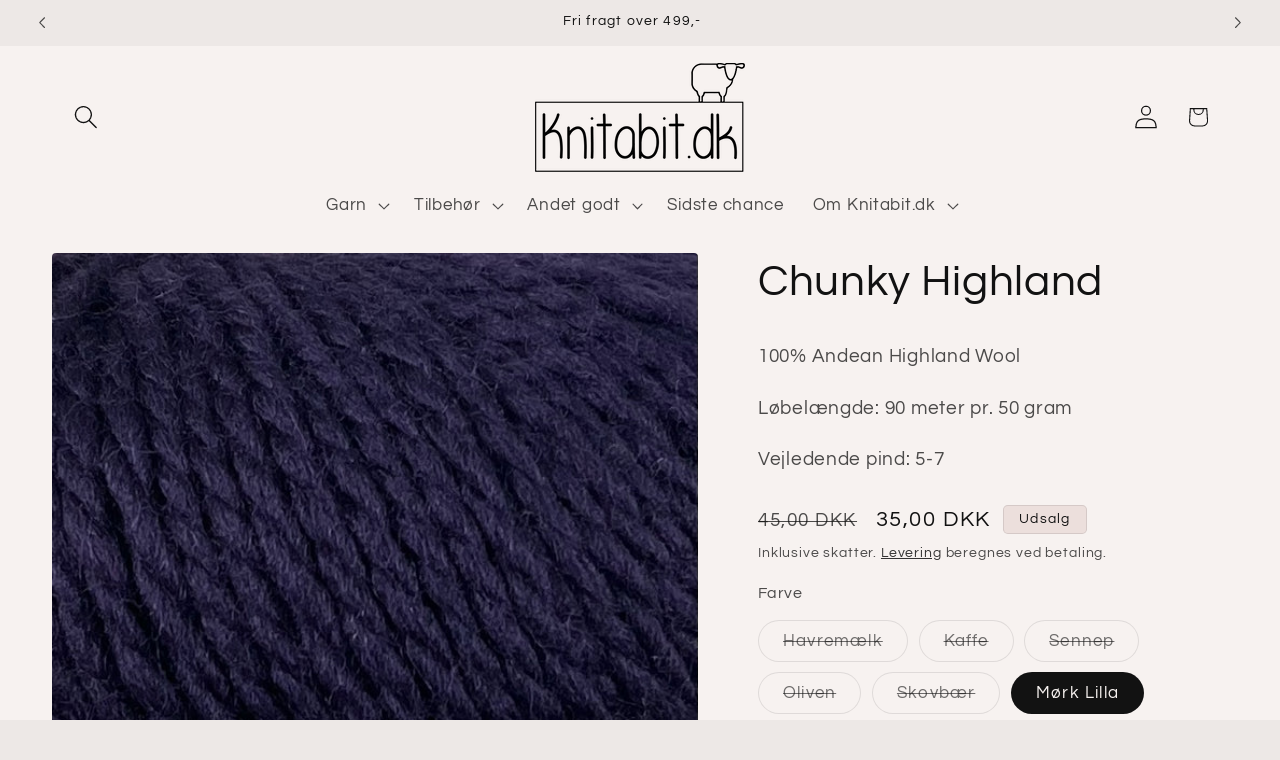

--- FILE ---
content_type: text/html; charset=utf-8
request_url: https://knitabit.dk/products/chunky-highland
body_size: 35519
content:
<!doctype html>
<html class="js" lang="da">
  <head>
    <meta charset="utf-8">
    <meta http-equiv="X-UA-Compatible" content="IE=edge">
    <meta name="viewport" content="width=device-width,initial-scale=1">
    <meta name="theme-color" content="">
    <link rel="canonical" href="https://knitabit.dk/products/chunky-highland"><link rel="icon" type="image/png" href="//knitabit.dk/cdn/shop/files/logo_faar.png?crop=center&height=32&v=1692281364&width=32"><link rel="preconnect" href="https://fonts.shopifycdn.com" crossorigin><title>
      Chunky Highland
 &ndash; Knitabit.dk</title>

    
      <meta name="description" content="100% Andean Highland Wool  Løbelængde: 90 meter pr. 50 gram Vejledende pind: 5-7">
    

    

<meta property="og:site_name" content="Knitabit.dk">
<meta property="og:url" content="https://knitabit.dk/products/chunky-highland">
<meta property="og:title" content="Chunky Highland">
<meta property="og:type" content="product">
<meta property="og:description" content="100% Andean Highland Wool  Løbelængde: 90 meter pr. 50 gram Vejledende pind: 5-7"><meta property="og:image" content="http://knitabit.dk/cdn/shop/files/IMG_7239.jpg?v=1692699387">
  <meta property="og:image:secure_url" content="https://knitabit.dk/cdn/shop/files/IMG_7239.jpg?v=1692699387">
  <meta property="og:image:width" content="831">
  <meta property="og:image:height" content="831"><meta property="og:price:amount" content="35,00">
  <meta property="og:price:currency" content="DKK"><meta name="twitter:card" content="summary_large_image">
<meta name="twitter:title" content="Chunky Highland">
<meta name="twitter:description" content="100% Andean Highland Wool  Løbelængde: 90 meter pr. 50 gram Vejledende pind: 5-7">


    <script src="//knitabit.dk/cdn/shop/t/11/assets/constants.js?v=132983761750457495441768131522" defer="defer"></script>
    <script src="//knitabit.dk/cdn/shop/t/11/assets/pubsub.js?v=25310214064522200911768131524" defer="defer"></script>
    <script src="//knitabit.dk/cdn/shop/t/11/assets/global.js?v=7301445359237545521768131522" defer="defer"></script>
    <script src="//knitabit.dk/cdn/shop/t/11/assets/details-disclosure.js?v=13653116266235556501768131522" defer="defer"></script>
    <script src="//knitabit.dk/cdn/shop/t/11/assets/details-modal.js?v=25581673532751508451768131522" defer="defer"></script>
    <script src="//knitabit.dk/cdn/shop/t/11/assets/search-form.js?v=133129549252120666541768131524" defer="defer"></script><script src="//knitabit.dk/cdn/shop/t/11/assets/animations.js?v=88693664871331136111768131522" defer="defer"></script><script>window.performance && window.performance.mark && window.performance.mark('shopify.content_for_header.start');</script><meta name="facebook-domain-verification" content="hmrenjx7vftobfaaa6augwkwhr3v78">
<meta name="google-site-verification" content="KNnDHOIeHlqttUgDKiR298MAo86BPbRHyJFxhUtCWfY">
<meta id="shopify-digital-wallet" name="shopify-digital-wallet" content="/66901279031/digital_wallets/dialog">
<meta name="shopify-checkout-api-token" content="7e1940ebc6ec30284d1f27a9b2a011f4">
<link rel="alternate" type="application/json+oembed" href="https://knitabit.dk/products/chunky-highland.oembed">
<script async="async" src="/checkouts/internal/preloads.js?locale=da-DK"></script>
<script id="apple-pay-shop-capabilities" type="application/json">{"shopId":66901279031,"countryCode":"DK","currencyCode":"DKK","merchantCapabilities":["supports3DS"],"merchantId":"gid:\/\/shopify\/Shop\/66901279031","merchantName":"Knitabit.dk","requiredBillingContactFields":["postalAddress","email","phone"],"requiredShippingContactFields":["postalAddress","email","phone"],"shippingType":"shipping","supportedNetworks":["visa","maestro","masterCard"],"total":{"type":"pending","label":"Knitabit.dk","amount":"1.00"},"shopifyPaymentsEnabled":true,"supportsSubscriptions":true}</script>
<script id="shopify-features" type="application/json">{"accessToken":"7e1940ebc6ec30284d1f27a9b2a011f4","betas":["rich-media-storefront-analytics"],"domain":"knitabit.dk","predictiveSearch":true,"shopId":66901279031,"locale":"da"}</script>
<script>var Shopify = Shopify || {};
Shopify.shop = "knitabit-dk.myshopify.com";
Shopify.locale = "da";
Shopify.currency = {"active":"DKK","rate":"1.0"};
Shopify.country = "DK";
Shopify.theme = {"name":"Opdateret kopi af Spotlight, 10-02-25","id":186446315853,"schema_name":"Spotlight","schema_version":"15.4.1","theme_store_id":1891,"role":"main"};
Shopify.theme.handle = "null";
Shopify.theme.style = {"id":null,"handle":null};
Shopify.cdnHost = "knitabit.dk/cdn";
Shopify.routes = Shopify.routes || {};
Shopify.routes.root = "/";</script>
<script type="module">!function(o){(o.Shopify=o.Shopify||{}).modules=!0}(window);</script>
<script>!function(o){function n(){var o=[];function n(){o.push(Array.prototype.slice.apply(arguments))}return n.q=o,n}var t=o.Shopify=o.Shopify||{};t.loadFeatures=n(),t.autoloadFeatures=n()}(window);</script>
<script id="shop-js-analytics" type="application/json">{"pageType":"product"}</script>
<script defer="defer" async type="module" src="//knitabit.dk/cdn/shopifycloud/shop-js/modules/v2/client.init-shop-cart-sync_ByjAFD2B.da.esm.js"></script>
<script defer="defer" async type="module" src="//knitabit.dk/cdn/shopifycloud/shop-js/modules/v2/chunk.common_D-UimmQe.esm.js"></script>
<script defer="defer" async type="module" src="//knitabit.dk/cdn/shopifycloud/shop-js/modules/v2/chunk.modal_C_zrfWbZ.esm.js"></script>
<script type="module">
  await import("//knitabit.dk/cdn/shopifycloud/shop-js/modules/v2/client.init-shop-cart-sync_ByjAFD2B.da.esm.js");
await import("//knitabit.dk/cdn/shopifycloud/shop-js/modules/v2/chunk.common_D-UimmQe.esm.js");
await import("//knitabit.dk/cdn/shopifycloud/shop-js/modules/v2/chunk.modal_C_zrfWbZ.esm.js");

  window.Shopify.SignInWithShop?.initShopCartSync?.({"fedCMEnabled":true,"windoidEnabled":true});

</script>
<script>(function() {
  var isLoaded = false;
  function asyncLoad() {
    if (isLoaded) return;
    isLoaded = true;
    var urls = ["https:\/\/cdn.shopify.com\/s\/files\/1\/0184\/4255\/1360\/files\/haloroar-legal.min.js?v=1649374317\u0026shop=knitabit-dk.myshopify.com","https:\/\/ecommplugins-scripts.trustpilot.com\/v2.1\/js\/header.min.js?settings=eyJrZXkiOiIyNlBpVDdmYjhVdFV4T1JjIiwicyI6Im5vbmUifQ==\u0026v=2.5\u0026shop=knitabit-dk.myshopify.com","https:\/\/ecommplugins-trustboxsettings.trustpilot.com\/knitabit-dk.myshopify.com.js?settings=1700138762434\u0026shop=knitabit-dk.myshopify.com","https:\/\/widget.trustpilot.com\/bootstrap\/v5\/tp.widget.sync.bootstrap.min.js?shop=knitabit-dk.myshopify.com","https:\/\/cdn.s3.pop-convert.com\/pcjs.production.min.js?unique_id=knitabit-dk.myshopify.com\u0026shop=knitabit-dk.myshopify.com","https:\/\/script.pop-convert.com\/new-micro\/production.pc.min.js?unique_id=knitabit-dk.myshopify.com\u0026shop=knitabit-dk.myshopify.com"];
    for (var i = 0; i < urls.length; i++) {
      var s = document.createElement('script');
      s.type = 'text/javascript';
      s.async = true;
      s.src = urls[i];
      var x = document.getElementsByTagName('script')[0];
      x.parentNode.insertBefore(s, x);
    }
  };
  if(window.attachEvent) {
    window.attachEvent('onload', asyncLoad);
  } else {
    window.addEventListener('load', asyncLoad, false);
  }
})();</script>
<script id="__st">var __st={"a":66901279031,"offset":3600,"reqid":"4323537f-fd2b-404c-bb9e-03294f2b6ce0-1769151687","pageurl":"knitabit.dk\/products\/chunky-highland","u":"75ae441f597e","p":"product","rtyp":"product","rid":7974945587511};</script>
<script>window.ShopifyPaypalV4VisibilityTracking = true;</script>
<script id="captcha-bootstrap">!function(){'use strict';const t='contact',e='account',n='new_comment',o=[[t,t],['blogs',n],['comments',n],[t,'customer']],c=[[e,'customer_login'],[e,'guest_login'],[e,'recover_customer_password'],[e,'create_customer']],r=t=>t.map((([t,e])=>`form[action*='/${t}']:not([data-nocaptcha='true']) input[name='form_type'][value='${e}']`)).join(','),a=t=>()=>t?[...document.querySelectorAll(t)].map((t=>t.form)):[];function s(){const t=[...o],e=r(t);return a(e)}const i='password',u='form_key',d=['recaptcha-v3-token','g-recaptcha-response','h-captcha-response',i],f=()=>{try{return window.sessionStorage}catch{return}},m='__shopify_v',_=t=>t.elements[u];function p(t,e,n=!1){try{const o=window.sessionStorage,c=JSON.parse(o.getItem(e)),{data:r}=function(t){const{data:e,action:n}=t;return t[m]||n?{data:e,action:n}:{data:t,action:n}}(c);for(const[e,n]of Object.entries(r))t.elements[e]&&(t.elements[e].value=n);n&&o.removeItem(e)}catch(o){console.error('form repopulation failed',{error:o})}}const l='form_type',E='cptcha';function T(t){t.dataset[E]=!0}const w=window,h=w.document,L='Shopify',v='ce_forms',y='captcha';let A=!1;((t,e)=>{const n=(g='f06e6c50-85a8-45c8-87d0-21a2b65856fe',I='https://cdn.shopify.com/shopifycloud/storefront-forms-hcaptcha/ce_storefront_forms_captcha_hcaptcha.v1.5.2.iife.js',D={infoText:'Beskyttet af hCaptcha',privacyText:'Beskyttelse af persondata',termsText:'Vilkår'},(t,e,n)=>{const o=w[L][v],c=o.bindForm;if(c)return c(t,g,e,D).then(n);var r;o.q.push([[t,g,e,D],n]),r=I,A||(h.body.append(Object.assign(h.createElement('script'),{id:'captcha-provider',async:!0,src:r})),A=!0)});var g,I,D;w[L]=w[L]||{},w[L][v]=w[L][v]||{},w[L][v].q=[],w[L][y]=w[L][y]||{},w[L][y].protect=function(t,e){n(t,void 0,e),T(t)},Object.freeze(w[L][y]),function(t,e,n,w,h,L){const[v,y,A,g]=function(t,e,n){const i=e?o:[],u=t?c:[],d=[...i,...u],f=r(d),m=r(i),_=r(d.filter((([t,e])=>n.includes(e))));return[a(f),a(m),a(_),s()]}(w,h,L),I=t=>{const e=t.target;return e instanceof HTMLFormElement?e:e&&e.form},D=t=>v().includes(t);t.addEventListener('submit',(t=>{const e=I(t);if(!e)return;const n=D(e)&&!e.dataset.hcaptchaBound&&!e.dataset.recaptchaBound,o=_(e),c=g().includes(e)&&(!o||!o.value);(n||c)&&t.preventDefault(),c&&!n&&(function(t){try{if(!f())return;!function(t){const e=f();if(!e)return;const n=_(t);if(!n)return;const o=n.value;o&&e.removeItem(o)}(t);const e=Array.from(Array(32),(()=>Math.random().toString(36)[2])).join('');!function(t,e){_(t)||t.append(Object.assign(document.createElement('input'),{type:'hidden',name:u})),t.elements[u].value=e}(t,e),function(t,e){const n=f();if(!n)return;const o=[...t.querySelectorAll(`input[type='${i}']`)].map((({name:t})=>t)),c=[...d,...o],r={};for(const[a,s]of new FormData(t).entries())c.includes(a)||(r[a]=s);n.setItem(e,JSON.stringify({[m]:1,action:t.action,data:r}))}(t,e)}catch(e){console.error('failed to persist form',e)}}(e),e.submit())}));const S=(t,e)=>{t&&!t.dataset[E]&&(n(t,e.some((e=>e===t))),T(t))};for(const o of['focusin','change'])t.addEventListener(o,(t=>{const e=I(t);D(e)&&S(e,y())}));const B=e.get('form_key'),M=e.get(l),P=B&&M;t.addEventListener('DOMContentLoaded',(()=>{const t=y();if(P)for(const e of t)e.elements[l].value===M&&p(e,B);[...new Set([...A(),...v().filter((t=>'true'===t.dataset.shopifyCaptcha))])].forEach((e=>S(e,t)))}))}(h,new URLSearchParams(w.location.search),n,t,e,['guest_login'])})(!0,!0)}();</script>
<script integrity="sha256-4kQ18oKyAcykRKYeNunJcIwy7WH5gtpwJnB7kiuLZ1E=" data-source-attribution="shopify.loadfeatures" defer="defer" src="//knitabit.dk/cdn/shopifycloud/storefront/assets/storefront/load_feature-a0a9edcb.js" crossorigin="anonymous"></script>
<script data-source-attribution="shopify.dynamic_checkout.dynamic.init">var Shopify=Shopify||{};Shopify.PaymentButton=Shopify.PaymentButton||{isStorefrontPortableWallets:!0,init:function(){window.Shopify.PaymentButton.init=function(){};var t=document.createElement("script");t.src="https://knitabit.dk/cdn/shopifycloud/portable-wallets/latest/portable-wallets.da.js",t.type="module",document.head.appendChild(t)}};
</script>
<script data-source-attribution="shopify.dynamic_checkout.buyer_consent">
  function portableWalletsHideBuyerConsent(e){var t=document.getElementById("shopify-buyer-consent"),n=document.getElementById("shopify-subscription-policy-button");t&&n&&(t.classList.add("hidden"),t.setAttribute("aria-hidden","true"),n.removeEventListener("click",e))}function portableWalletsShowBuyerConsent(e){var t=document.getElementById("shopify-buyer-consent"),n=document.getElementById("shopify-subscription-policy-button");t&&n&&(t.classList.remove("hidden"),t.removeAttribute("aria-hidden"),n.addEventListener("click",e))}window.Shopify?.PaymentButton&&(window.Shopify.PaymentButton.hideBuyerConsent=portableWalletsHideBuyerConsent,window.Shopify.PaymentButton.showBuyerConsent=portableWalletsShowBuyerConsent);
</script>
<script>
  function portableWalletsCleanup(e){e&&e.src&&console.error("Failed to load portable wallets script "+e.src);var t=document.querySelectorAll("shopify-accelerated-checkout .shopify-payment-button__skeleton, shopify-accelerated-checkout-cart .wallet-cart-button__skeleton"),e=document.getElementById("shopify-buyer-consent");for(let e=0;e<t.length;e++)t[e].remove();e&&e.remove()}function portableWalletsNotLoadedAsModule(e){e instanceof ErrorEvent&&"string"==typeof e.message&&e.message.includes("import.meta")&&"string"==typeof e.filename&&e.filename.includes("portable-wallets")&&(window.removeEventListener("error",portableWalletsNotLoadedAsModule),window.Shopify.PaymentButton.failedToLoad=e,"loading"===document.readyState?document.addEventListener("DOMContentLoaded",window.Shopify.PaymentButton.init):window.Shopify.PaymentButton.init())}window.addEventListener("error",portableWalletsNotLoadedAsModule);
</script>

<script type="module" src="https://knitabit.dk/cdn/shopifycloud/portable-wallets/latest/portable-wallets.da.js" onError="portableWalletsCleanup(this)" crossorigin="anonymous"></script>
<script nomodule>
  document.addEventListener("DOMContentLoaded", portableWalletsCleanup);
</script>

<link id="shopify-accelerated-checkout-styles" rel="stylesheet" media="screen" href="https://knitabit.dk/cdn/shopifycloud/portable-wallets/latest/accelerated-checkout-backwards-compat.css" crossorigin="anonymous">
<style id="shopify-accelerated-checkout-cart">
        #shopify-buyer-consent {
  margin-top: 1em;
  display: inline-block;
  width: 100%;
}

#shopify-buyer-consent.hidden {
  display: none;
}

#shopify-subscription-policy-button {
  background: none;
  border: none;
  padding: 0;
  text-decoration: underline;
  font-size: inherit;
  cursor: pointer;
}

#shopify-subscription-policy-button::before {
  box-shadow: none;
}

      </style>
<script id="sections-script" data-sections="header" defer="defer" src="//knitabit.dk/cdn/shop/t/11/compiled_assets/scripts.js?v=893"></script>
<script>window.performance && window.performance.mark && window.performance.mark('shopify.content_for_header.end');</script>


    <style data-shopify>
      @font-face {
  font-family: Questrial;
  font-weight: 400;
  font-style: normal;
  font-display: swap;
  src: url("//knitabit.dk/cdn/fonts/questrial/questrial_n4.66abac5d8209a647b4bf8089b0451928ef144c07.woff2") format("woff2"),
       url("//knitabit.dk/cdn/fonts/questrial/questrial_n4.e86c53e77682db9bf4b0ee2dd71f214dc16adda4.woff") format("woff");
}

      
      
      
      @font-face {
  font-family: Questrial;
  font-weight: 400;
  font-style: normal;
  font-display: swap;
  src: url("//knitabit.dk/cdn/fonts/questrial/questrial_n4.66abac5d8209a647b4bf8089b0451928ef144c07.woff2") format("woff2"),
       url("//knitabit.dk/cdn/fonts/questrial/questrial_n4.e86c53e77682db9bf4b0ee2dd71f214dc16adda4.woff") format("woff");
}


      
        :root,
        .color-background-1 {
          --color-background: 237,232,230;
        
          --gradient-background: #ede8e6;
        

        

        --color-foreground: 18,18,18;
        --color-background-contrast: 184,164,156;
        --color-shadow: 18,18,18;
        --color-button: 18,18,18;
        --color-button-text: 247,242,240;
        --color-secondary-button: 237,232,230;
        --color-secondary-button-text: 18,18,18;
        --color-link: 18,18,18;
        --color-badge-foreground: 18,18,18;
        --color-badge-background: 237,232,230;
        --color-badge-border: 18,18,18;
        --payment-terms-background-color: rgb(237 232 230);
      }
      
        
        .color-background-2 {
          --color-background: 247,242,240;
        
          --gradient-background: #f7f2f0;
        

        

        --color-foreground: 18,18,18;
        --color-background-contrast: 203,170,157;
        --color-shadow: 18,18,18;
        --color-button: 18,18,18;
        --color-button-text: 247,242,240;
        --color-secondary-button: 247,242,240;
        --color-secondary-button-text: 18,18,18;
        --color-link: 18,18,18;
        --color-badge-foreground: 18,18,18;
        --color-badge-background: 247,242,240;
        --color-badge-border: 18,18,18;
        --payment-terms-background-color: rgb(247 242 240);
      }
      
        
        .color-inverse {
          --color-background: 236,206,206;
        
          --gradient-background: #eccece;
        

        

        --color-foreground: 255,255,255;
        --color-background-contrast: 200,114,114;
        --color-shadow: 18,18,18;
        --color-button: 255,255,255;
        --color-button-text: 18,18,18;
        --color-secondary-button: 236,206,206;
        --color-secondary-button-text: 255,255,255;
        --color-link: 255,255,255;
        --color-badge-foreground: 255,255,255;
        --color-badge-background: 236,206,206;
        --color-badge-border: 255,255,255;
        --payment-terms-background-color: rgb(236 206 206);
      }
      
        
        .color-accent-1 {
          --color-background: 236,223,220;
        
          --gradient-background: #ecdfdc;
        

        

        --color-foreground: 18,18,18;
        --color-background-contrast: 191,147,137;
        --color-shadow: 18,18,18;
        --color-button: 18,18,18;
        --color-button-text: 231,228,221;
        --color-secondary-button: 236,223,220;
        --color-secondary-button-text: 18,18,18;
        --color-link: 18,18,18;
        --color-badge-foreground: 18,18,18;
        --color-badge-background: 236,223,220;
        --color-badge-border: 18,18,18;
        --payment-terms-background-color: rgb(236 223 220);
      }
      
        
        .color-accent-2 {
          --color-background: 199,185,187;
        
          --gradient-background: #c7b9bb;
        

        

        --color-foreground: 89,83,83;
        --color-background-contrast: 142,114,118;
        --color-shadow: 18,18,18;
        --color-button: 89,83,83;
        --color-button-text: 247,242,240;
        --color-secondary-button: 199,185,187;
        --color-secondary-button-text: 247,242,240;
        --color-link: 247,242,240;
        --color-badge-foreground: 89,83,83;
        --color-badge-background: 199,185,187;
        --color-badge-border: 89,83,83;
        --payment-terms-background-color: rgb(199 185 187);
      }
      
        
        .color-scheme-276720bb-cc82-4e83-9e86-fd9d17030f0b {
          --color-background: 209,183,183;
        
          --gradient-background: #d1b7b7;
        

        

        --color-foreground: 18,18,18;
        --color-background-contrast: 159,105,105;
        --color-shadow: 18,18,18;
        --color-button: 209,183,183;
        --color-button-text: 18,18,18;
        --color-secondary-button: 209,183,183;
        --color-secondary-button-text: 18,18,18;
        --color-link: 18,18,18;
        --color-badge-foreground: 18,18,18;
        --color-badge-background: 209,183,183;
        --color-badge-border: 18,18,18;
        --payment-terms-background-color: rgb(209 183 183);
      }
      
        
        .color-scheme-36b55bc5-d44c-4a77-b656-f35cee8c1e4c {
          --color-background: 214,179,179;
        
          --gradient-background: #d6b3b3;
        

        

        --color-foreground: 255,255,255;
        --color-background-contrast: 169,96,96;
        --color-shadow: 18,18,18;
        --color-button: 214,179,179;
        --color-button-text: 255,255,255;
        --color-secondary-button: 214,179,179;
        --color-secondary-button-text: 255,255,255;
        --color-link: 255,255,255;
        --color-badge-foreground: 255,255,255;
        --color-badge-background: 214,179,179;
        --color-badge-border: 255,255,255;
        --payment-terms-background-color: rgb(214 179 179);
      }
      
        
        .color-scheme-73babad7-ad8c-42f9-ae5c-881aab3d0bcc {
          --color-background: 199,185,187;
        
          --gradient-background: #c7b9bb;
        

        

        --color-foreground: 0,0,0;
        --color-background-contrast: 142,114,118;
        --color-shadow: 18,18,18;
        --color-button: 89,83,83;
        --color-button-text: 247,242,240;
        --color-secondary-button: 199,185,187;
        --color-secondary-button-text: 18,18,18;
        --color-link: 18,18,18;
        --color-badge-foreground: 0,0,0;
        --color-badge-background: 199,185,187;
        --color-badge-border: 0,0,0;
        --payment-terms-background-color: rgb(199 185 187);
      }
      
        
        .color-scheme-e8c3fbea-ca59-407d-b528-9d32354104f5 {
          --color-background: 247,242,240;
        
          --gradient-background: #f7f2f0;
        

        

        --color-foreground: 255,255,255;
        --color-background-contrast: 203,170,157;
        --color-shadow: 18,18,18;
        --color-button: 247,242,240;
        --color-button-text: 255,255,255;
        --color-secondary-button: 247,242,240;
        --color-secondary-button-text: 255,255,255;
        --color-link: 255,255,255;
        --color-badge-foreground: 255,255,255;
        --color-badge-background: 247,242,240;
        --color-badge-border: 255,255,255;
        --payment-terms-background-color: rgb(247 242 240);
      }
      

      body, .color-background-1, .color-background-2, .color-inverse, .color-accent-1, .color-accent-2, .color-scheme-276720bb-cc82-4e83-9e86-fd9d17030f0b, .color-scheme-36b55bc5-d44c-4a77-b656-f35cee8c1e4c, .color-scheme-73babad7-ad8c-42f9-ae5c-881aab3d0bcc, .color-scheme-e8c3fbea-ca59-407d-b528-9d32354104f5 {
        color: rgba(var(--color-foreground), 0.75);
        background-color: rgb(var(--color-background));
      }

      :root {
        --font-body-family: Questrial, sans-serif;
        --font-body-style: normal;
        --font-body-weight: 400;
        --font-body-weight-bold: 700;

        --font-heading-family: Questrial, sans-serif;
        --font-heading-style: normal;
        --font-heading-weight: 400;

        --font-body-scale: 1.2;
        --font-heading-scale: 0.9166666666666666;

        --media-padding: px;
        --media-border-opacity: 0.0;
        --media-border-width: 0px;
        --media-radius: 4px;
        --media-shadow-opacity: 0.0;
        --media-shadow-horizontal-offset: 0px;
        --media-shadow-vertical-offset: 4px;
        --media-shadow-blur-radius: 5px;
        --media-shadow-visible: 0;

        --page-width: 140rem;
        --page-width-margin: 0rem;

        --product-card-image-padding: 0.0rem;
        --product-card-corner-radius: 0.0rem;
        --product-card-text-alignment: center;
        --product-card-border-width: 0.0rem;
        --product-card-border-opacity: 0.1;
        --product-card-shadow-opacity: 0.05;
        --product-card-shadow-visible: 1;
        --product-card-shadow-horizontal-offset: 0.0rem;
        --product-card-shadow-vertical-offset: 0.4rem;
        --product-card-shadow-blur-radius: 0.5rem;

        --collection-card-image-padding: 0.0rem;
        --collection-card-corner-radius: 0.0rem;
        --collection-card-text-alignment: center;
        --collection-card-border-width: 0.0rem;
        --collection-card-border-opacity: 0.1;
        --collection-card-shadow-opacity: 0.05;
        --collection-card-shadow-visible: 1;
        --collection-card-shadow-horizontal-offset: 0.0rem;
        --collection-card-shadow-vertical-offset: 0.4rem;
        --collection-card-shadow-blur-radius: 0.5rem;

        --blog-card-image-padding: 0.0rem;
        --blog-card-corner-radius: 0.0rem;
        --blog-card-text-alignment: center;
        --blog-card-border-width: 0.0rem;
        --blog-card-border-opacity: 0.1;
        --blog-card-shadow-opacity: 0.05;
        --blog-card-shadow-visible: 1;
        --blog-card-shadow-horizontal-offset: 0.0rem;
        --blog-card-shadow-vertical-offset: 0.4rem;
        --blog-card-shadow-blur-radius: 0.5rem;

        --badge-corner-radius: 0.4rem;

        --popup-border-width: 1px;
        --popup-border-opacity: 1.0;
        --popup-corner-radius: 4px;
        --popup-shadow-opacity: 0.0;
        --popup-shadow-horizontal-offset: 0px;
        --popup-shadow-vertical-offset: 4px;
        --popup-shadow-blur-radius: 5px;

        --drawer-border-width: 1px;
        --drawer-border-opacity: 0.1;
        --drawer-shadow-opacity: 0.0;
        --drawer-shadow-horizontal-offset: 0px;
        --drawer-shadow-vertical-offset: 4px;
        --drawer-shadow-blur-radius: 5px;

        --spacing-sections-desktop: 0px;
        --spacing-sections-mobile: 0px;

        --grid-desktop-vertical-spacing: 16px;
        --grid-desktop-horizontal-spacing: 16px;
        --grid-mobile-vertical-spacing: 8px;
        --grid-mobile-horizontal-spacing: 8px;

        --text-boxes-border-opacity: 0.1;
        --text-boxes-border-width: 0px;
        --text-boxes-radius: 0px;
        --text-boxes-shadow-opacity: 0.0;
        --text-boxes-shadow-visible: 0;
        --text-boxes-shadow-horizontal-offset: 0px;
        --text-boxes-shadow-vertical-offset: 4px;
        --text-boxes-shadow-blur-radius: 5px;

        --buttons-radius: 4px;
        --buttons-radius-outset: 5px;
        --buttons-border-width: 1px;
        --buttons-border-opacity: 1.0;
        --buttons-shadow-opacity: 0.0;
        --buttons-shadow-visible: 0;
        --buttons-shadow-horizontal-offset: 0px;
        --buttons-shadow-vertical-offset: 4px;
        --buttons-shadow-blur-radius: 5px;
        --buttons-border-offset: 0.3px;

        --inputs-radius: 4px;
        --inputs-border-width: 1px;
        --inputs-border-opacity: 1.0;
        --inputs-shadow-opacity: 0.0;
        --inputs-shadow-horizontal-offset: 0px;
        --inputs-margin-offset: 0px;
        --inputs-shadow-vertical-offset: 0px;
        --inputs-shadow-blur-radius: 5px;
        --inputs-radius-outset: 5px;

        --variant-pills-radius: 40px;
        --variant-pills-border-width: 1px;
        --variant-pills-border-opacity: 0.55;
        --variant-pills-shadow-opacity: 0.0;
        --variant-pills-shadow-horizontal-offset: 0px;
        --variant-pills-shadow-vertical-offset: 4px;
        --variant-pills-shadow-blur-radius: 5px;
      }

      *,
      *::before,
      *::after {
        box-sizing: inherit;
      }

      html {
        box-sizing: border-box;
        font-size: calc(var(--font-body-scale) * 62.5%);
        height: 100%;
      }

      body {
        display: grid;
        grid-template-rows: auto auto 1fr auto;
        grid-template-columns: 100%;
        min-height: 100%;
        margin: 0;
        font-size: 1.5rem;
        letter-spacing: 0.06rem;
        line-height: calc(1 + 0.8 / var(--font-body-scale));
        font-family: var(--font-body-family);
        font-style: var(--font-body-style);
        font-weight: var(--font-body-weight);
      }

      @media screen and (min-width: 750px) {
        body {
          font-size: 1.6rem;
        }
      }
    </style>

    <link href="//knitabit.dk/cdn/shop/t/11/assets/base.css?v=153697582627174052111768131522" rel="stylesheet" type="text/css" media="all" />
    <link rel="stylesheet" href="//knitabit.dk/cdn/shop/t/11/assets/component-cart-items.css?v=13033300910818915211768131522" media="print" onload="this.media='all'">
      <link rel="preload" as="font" href="//knitabit.dk/cdn/fonts/questrial/questrial_n4.66abac5d8209a647b4bf8089b0451928ef144c07.woff2" type="font/woff2" crossorigin>
      

      <link rel="preload" as="font" href="//knitabit.dk/cdn/fonts/questrial/questrial_n4.66abac5d8209a647b4bf8089b0451928ef144c07.woff2" type="font/woff2" crossorigin>
      
<link
        rel="stylesheet"
        href="//knitabit.dk/cdn/shop/t/11/assets/component-predictive-search.css?v=118923337488134913561768131522"
        media="print"
        onload="this.media='all'"
      ><script>
      if (Shopify.designMode) {
        document.documentElement.classList.add('shopify-design-mode');
      }
    </script>
  <!-- BEGIN app block: shopify://apps/consentmo-gdpr/blocks/gdpr_cookie_consent/4fbe573f-a377-4fea-9801-3ee0858cae41 -->


<!-- END app block --><!-- BEGIN app block: shopify://apps/rt-terms-and-conditions-box/blocks/app-embed/17661ca5-aeea-41b9-8091-d8f7233e8b22 --><script type='text/javascript'>
  window.roarJs = window.roarJs || {};
      roarJs.LegalConfig = {
          metafields: {
          shop: "knitabit-dk.myshopify.com",
          settings: {"enabled":"1","param":{"message":"Jeg har læst og acceptere  {link-1669883163730}","error_message":"Du skal læse og acceptere handelsbetingelserne, før du kan gå videre","error_display":"dialog","greeting":{"enabled":"0","message":"Please agree to the T\u0026C before purchasing!","delay":"1"},"link_order":["link-1669883163730"],"links":{"link-1669883163730":{"label":"Handelsbetingelserne","target":"_blank","url":"https:\/\/knitabit.dk\/pages\/handelsbetingelser","policy":"terms-of-service"}},"force_enabled":"0","optional":"0","optional_message_enabled":"0","optional_message_value":"Thank you! The page will be moved to the checkout page.","optional_checkbox_hidden":"0","time_enabled":"1","time_label":"Har læst og accepteret handelsbetingelserne","checkbox":"1"},"popup":{"title":"Handelsbetingelser","width":"600","button":"Process to Checkout","icon_color":"#caa9a9"},"style":{"checkbox":{"size":"20","color":"#705d5d"},"message":{"font":"inherit","size":"14","customized":{"enabled":"1","color":"#212b36","accent":"#caa9a9","error":"#de3618"},"align":"inherit","padding":{"top":"0","right":"0","bottom":"0","left":"0"}}},"only1":"true","installer":[]},
          moneyFormat: "{{amount_with_comma_separator}} kr"
      }
  }
</script>
<script src='https://cdn.shopify.com/extensions/019a2c75-764c-7925-b253-e24466484d41/legal-7/assets/legal.js' defer></script>


<!-- END app block --><!-- BEGIN app block: shopify://apps/instafeed/blocks/head-block/c447db20-095d-4a10-9725-b5977662c9d5 --><link rel="preconnect" href="https://cdn.nfcube.com/">
<link rel="preconnect" href="https://scontent.cdninstagram.com/">


  <script>
    document.addEventListener('DOMContentLoaded', function () {
      let instafeedScript = document.createElement('script');

      
        instafeedScript.src = 'https://storage.nfcube.com/instafeed-66a733e799583d13b9bd29b16df1ff98.js';
      

      document.body.appendChild(instafeedScript);
    });
  </script>





<!-- END app block --><link href="https://cdn.shopify.com/extensions/019a2c75-764c-7925-b253-e24466484d41/legal-7/assets/legal.css" rel="stylesheet" type="text/css" media="all">
<script src="https://cdn.shopify.com/extensions/019a4bd6-5189-7b1b-88e6-ae4214511ca1/vite-vue3-typescript-eslint-prettier-32/assets/main.js" type="text/javascript" defer="defer"></script>
<script src="https://cdn.shopify.com/extensions/019be686-6d6b-7450-94c8-f1d008d39fc2/consentmo-gdpr-593/assets/consentmo_cookie_consent.js" type="text/javascript" defer="defer"></script>
<link href="https://monorail-edge.shopifysvc.com" rel="dns-prefetch">
<script>(function(){if ("sendBeacon" in navigator && "performance" in window) {try {var session_token_from_headers = performance.getEntriesByType('navigation')[0].serverTiming.find(x => x.name == '_s').description;} catch {var session_token_from_headers = undefined;}var session_cookie_matches = document.cookie.match(/_shopify_s=([^;]*)/);var session_token_from_cookie = session_cookie_matches && session_cookie_matches.length === 2 ? session_cookie_matches[1] : "";var session_token = session_token_from_headers || session_token_from_cookie || "";function handle_abandonment_event(e) {var entries = performance.getEntries().filter(function(entry) {return /monorail-edge.shopifysvc.com/.test(entry.name);});if (!window.abandonment_tracked && entries.length === 0) {window.abandonment_tracked = true;var currentMs = Date.now();var navigation_start = performance.timing.navigationStart;var payload = {shop_id: 66901279031,url: window.location.href,navigation_start,duration: currentMs - navigation_start,session_token,page_type: "product"};window.navigator.sendBeacon("https://monorail-edge.shopifysvc.com/v1/produce", JSON.stringify({schema_id: "online_store_buyer_site_abandonment/1.1",payload: payload,metadata: {event_created_at_ms: currentMs,event_sent_at_ms: currentMs}}));}}window.addEventListener('pagehide', handle_abandonment_event);}}());</script>
<script id="web-pixels-manager-setup">(function e(e,d,r,n,o){if(void 0===o&&(o={}),!Boolean(null===(a=null===(i=window.Shopify)||void 0===i?void 0:i.analytics)||void 0===a?void 0:a.replayQueue)){var i,a;window.Shopify=window.Shopify||{};var t=window.Shopify;t.analytics=t.analytics||{};var s=t.analytics;s.replayQueue=[],s.publish=function(e,d,r){return s.replayQueue.push([e,d,r]),!0};try{self.performance.mark("wpm:start")}catch(e){}var l=function(){var e={modern:/Edge?\/(1{2}[4-9]|1[2-9]\d|[2-9]\d{2}|\d{4,})\.\d+(\.\d+|)|Firefox\/(1{2}[4-9]|1[2-9]\d|[2-9]\d{2}|\d{4,})\.\d+(\.\d+|)|Chrom(ium|e)\/(9{2}|\d{3,})\.\d+(\.\d+|)|(Maci|X1{2}).+ Version\/(15\.\d+|(1[6-9]|[2-9]\d|\d{3,})\.\d+)([,.]\d+|)( \(\w+\)|)( Mobile\/\w+|) Safari\/|Chrome.+OPR\/(9{2}|\d{3,})\.\d+\.\d+|(CPU[ +]OS|iPhone[ +]OS|CPU[ +]iPhone|CPU IPhone OS|CPU iPad OS)[ +]+(15[._]\d+|(1[6-9]|[2-9]\d|\d{3,})[._]\d+)([._]\d+|)|Android:?[ /-](13[3-9]|1[4-9]\d|[2-9]\d{2}|\d{4,})(\.\d+|)(\.\d+|)|Android.+Firefox\/(13[5-9]|1[4-9]\d|[2-9]\d{2}|\d{4,})\.\d+(\.\d+|)|Android.+Chrom(ium|e)\/(13[3-9]|1[4-9]\d|[2-9]\d{2}|\d{4,})\.\d+(\.\d+|)|SamsungBrowser\/([2-9]\d|\d{3,})\.\d+/,legacy:/Edge?\/(1[6-9]|[2-9]\d|\d{3,})\.\d+(\.\d+|)|Firefox\/(5[4-9]|[6-9]\d|\d{3,})\.\d+(\.\d+|)|Chrom(ium|e)\/(5[1-9]|[6-9]\d|\d{3,})\.\d+(\.\d+|)([\d.]+$|.*Safari\/(?![\d.]+ Edge\/[\d.]+$))|(Maci|X1{2}).+ Version\/(10\.\d+|(1[1-9]|[2-9]\d|\d{3,})\.\d+)([,.]\d+|)( \(\w+\)|)( Mobile\/\w+|) Safari\/|Chrome.+OPR\/(3[89]|[4-9]\d|\d{3,})\.\d+\.\d+|(CPU[ +]OS|iPhone[ +]OS|CPU[ +]iPhone|CPU IPhone OS|CPU iPad OS)[ +]+(10[._]\d+|(1[1-9]|[2-9]\d|\d{3,})[._]\d+)([._]\d+|)|Android:?[ /-](13[3-9]|1[4-9]\d|[2-9]\d{2}|\d{4,})(\.\d+|)(\.\d+|)|Mobile Safari.+OPR\/([89]\d|\d{3,})\.\d+\.\d+|Android.+Firefox\/(13[5-9]|1[4-9]\d|[2-9]\d{2}|\d{4,})\.\d+(\.\d+|)|Android.+Chrom(ium|e)\/(13[3-9]|1[4-9]\d|[2-9]\d{2}|\d{4,})\.\d+(\.\d+|)|Android.+(UC? ?Browser|UCWEB|U3)[ /]?(15\.([5-9]|\d{2,})|(1[6-9]|[2-9]\d|\d{3,})\.\d+)\.\d+|SamsungBrowser\/(5\.\d+|([6-9]|\d{2,})\.\d+)|Android.+MQ{2}Browser\/(14(\.(9|\d{2,})|)|(1[5-9]|[2-9]\d|\d{3,})(\.\d+|))(\.\d+|)|K[Aa][Ii]OS\/(3\.\d+|([4-9]|\d{2,})\.\d+)(\.\d+|)/},d=e.modern,r=e.legacy,n=navigator.userAgent;return n.match(d)?"modern":n.match(r)?"legacy":"unknown"}(),u="modern"===l?"modern":"legacy",c=(null!=n?n:{modern:"",legacy:""})[u],f=function(e){return[e.baseUrl,"/wpm","/b",e.hashVersion,"modern"===e.buildTarget?"m":"l",".js"].join("")}({baseUrl:d,hashVersion:r,buildTarget:u}),m=function(e){var d=e.version,r=e.bundleTarget,n=e.surface,o=e.pageUrl,i=e.monorailEndpoint;return{emit:function(e){var a=e.status,t=e.errorMsg,s=(new Date).getTime(),l=JSON.stringify({metadata:{event_sent_at_ms:s},events:[{schema_id:"web_pixels_manager_load/3.1",payload:{version:d,bundle_target:r,page_url:o,status:a,surface:n,error_msg:t},metadata:{event_created_at_ms:s}}]});if(!i)return console&&console.warn&&console.warn("[Web Pixels Manager] No Monorail endpoint provided, skipping logging."),!1;try{return self.navigator.sendBeacon.bind(self.navigator)(i,l)}catch(e){}var u=new XMLHttpRequest;try{return u.open("POST",i,!0),u.setRequestHeader("Content-Type","text/plain"),u.send(l),!0}catch(e){return console&&console.warn&&console.warn("[Web Pixels Manager] Got an unhandled error while logging to Monorail."),!1}}}}({version:r,bundleTarget:l,surface:e.surface,pageUrl:self.location.href,monorailEndpoint:e.monorailEndpoint});try{o.browserTarget=l,function(e){var d=e.src,r=e.async,n=void 0===r||r,o=e.onload,i=e.onerror,a=e.sri,t=e.scriptDataAttributes,s=void 0===t?{}:t,l=document.createElement("script"),u=document.querySelector("head"),c=document.querySelector("body");if(l.async=n,l.src=d,a&&(l.integrity=a,l.crossOrigin="anonymous"),s)for(var f in s)if(Object.prototype.hasOwnProperty.call(s,f))try{l.dataset[f]=s[f]}catch(e){}if(o&&l.addEventListener("load",o),i&&l.addEventListener("error",i),u)u.appendChild(l);else{if(!c)throw new Error("Did not find a head or body element to append the script");c.appendChild(l)}}({src:f,async:!0,onload:function(){if(!function(){var e,d;return Boolean(null===(d=null===(e=window.Shopify)||void 0===e?void 0:e.analytics)||void 0===d?void 0:d.initialized)}()){var d=window.webPixelsManager.init(e)||void 0;if(d){var r=window.Shopify.analytics;r.replayQueue.forEach((function(e){var r=e[0],n=e[1],o=e[2];d.publishCustomEvent(r,n,o)})),r.replayQueue=[],r.publish=d.publishCustomEvent,r.visitor=d.visitor,r.initialized=!0}}},onerror:function(){return m.emit({status:"failed",errorMsg:"".concat(f," has failed to load")})},sri:function(e){var d=/^sha384-[A-Za-z0-9+/=]+$/;return"string"==typeof e&&d.test(e)}(c)?c:"",scriptDataAttributes:o}),m.emit({status:"loading"})}catch(e){m.emit({status:"failed",errorMsg:(null==e?void 0:e.message)||"Unknown error"})}}})({shopId: 66901279031,storefrontBaseUrl: "https://knitabit.dk",extensionsBaseUrl: "https://extensions.shopifycdn.com/cdn/shopifycloud/web-pixels-manager",monorailEndpoint: "https://monorail-edge.shopifysvc.com/unstable/produce_batch",surface: "storefront-renderer",enabledBetaFlags: ["2dca8a86"],webPixelsConfigList: [{"id":"1012629837","configuration":"{\"config\":\"{\\\"pixel_id\\\":\\\"G-35YSCL4FHD\\\",\\\"target_country\\\":\\\"DK\\\",\\\"gtag_events\\\":[{\\\"type\\\":\\\"begin_checkout\\\",\\\"action_label\\\":\\\"G-35YSCL4FHD\\\"},{\\\"type\\\":\\\"search\\\",\\\"action_label\\\":\\\"G-35YSCL4FHD\\\"},{\\\"type\\\":\\\"view_item\\\",\\\"action_label\\\":[\\\"G-35YSCL4FHD\\\",\\\"MC-RH3H2HDYSW\\\"]},{\\\"type\\\":\\\"purchase\\\",\\\"action_label\\\":[\\\"G-35YSCL4FHD\\\",\\\"MC-RH3H2HDYSW\\\"]},{\\\"type\\\":\\\"page_view\\\",\\\"action_label\\\":[\\\"G-35YSCL4FHD\\\",\\\"MC-RH3H2HDYSW\\\"]},{\\\"type\\\":\\\"add_payment_info\\\",\\\"action_label\\\":\\\"G-35YSCL4FHD\\\"},{\\\"type\\\":\\\"add_to_cart\\\",\\\"action_label\\\":\\\"G-35YSCL4FHD\\\"}],\\\"enable_monitoring_mode\\\":false}\"}","eventPayloadVersion":"v1","runtimeContext":"OPEN","scriptVersion":"b2a88bafab3e21179ed38636efcd8a93","type":"APP","apiClientId":1780363,"privacyPurposes":[],"dataSharingAdjustments":{"protectedCustomerApprovalScopes":["read_customer_address","read_customer_email","read_customer_name","read_customer_personal_data","read_customer_phone"]}},{"id":"371753293","configuration":"{\"pixel_id\":\"677944614228937\",\"pixel_type\":\"facebook_pixel\",\"metaapp_system_user_token\":\"-\"}","eventPayloadVersion":"v1","runtimeContext":"OPEN","scriptVersion":"ca16bc87fe92b6042fbaa3acc2fbdaa6","type":"APP","apiClientId":2329312,"privacyPurposes":["ANALYTICS","MARKETING","SALE_OF_DATA"],"dataSharingAdjustments":{"protectedCustomerApprovalScopes":["read_customer_address","read_customer_email","read_customer_name","read_customer_personal_data","read_customer_phone"]}},{"id":"shopify-app-pixel","configuration":"{}","eventPayloadVersion":"v1","runtimeContext":"STRICT","scriptVersion":"0450","apiClientId":"shopify-pixel","type":"APP","privacyPurposes":["ANALYTICS","MARKETING"]},{"id":"shopify-custom-pixel","eventPayloadVersion":"v1","runtimeContext":"LAX","scriptVersion":"0450","apiClientId":"shopify-pixel","type":"CUSTOM","privacyPurposes":["ANALYTICS","MARKETING"]}],isMerchantRequest: false,initData: {"shop":{"name":"Knitabit.dk","paymentSettings":{"currencyCode":"DKK"},"myshopifyDomain":"knitabit-dk.myshopify.com","countryCode":"DK","storefrontUrl":"https:\/\/knitabit.dk"},"customer":null,"cart":null,"checkout":null,"productVariants":[{"price":{"amount":35.0,"currencyCode":"DKK"},"product":{"title":"Chunky Highland","vendor":"12 varianter","id":"7974945587511","untranslatedTitle":"Chunky Highland","url":"\/products\/chunky-highland","type":""},"id":"44055009067319","image":{"src":"\/\/knitabit.dk\/cdn\/shop\/files\/IMG_7248.jpg?v=1692699370"},"sku":"","title":"Havremælk","untranslatedTitle":"Havremælk"},{"price":{"amount":35.0,"currencyCode":"DKK"},"product":{"title":"Chunky Highland","vendor":"12 varianter","id":"7974945587511","untranslatedTitle":"Chunky Highland","url":"\/products\/chunky-highland","type":""},"id":"44055009100087","image":{"src":"\/\/knitabit.dk\/cdn\/shop\/files\/IMG_7240.jpg?v=1692699370"},"sku":"","title":"Kaffe","untranslatedTitle":"Kaffe"},{"price":{"amount":35.0,"currencyCode":"DKK"},"product":{"title":"Chunky Highland","vendor":"12 varianter","id":"7974945587511","untranslatedTitle":"Chunky Highland","url":"\/products\/chunky-highland","type":""},"id":"44055009132855","image":{"src":"\/\/knitabit.dk\/cdn\/shop\/files\/IMG_7239.jpg?v=1692699387"},"sku":"","title":"Sennep","untranslatedTitle":"Sennep"},{"price":{"amount":35.0,"currencyCode":"DKK"},"product":{"title":"Chunky Highland","vendor":"12 varianter","id":"7974945587511","untranslatedTitle":"Chunky Highland","url":"\/products\/chunky-highland","type":""},"id":"44055009165623","image":{"src":"\/\/knitabit.dk\/cdn\/shop\/files\/IMG_7244.jpg?v=1692699387"},"sku":"","title":"Oliven","untranslatedTitle":"Oliven"},{"price":{"amount":35.0,"currencyCode":"DKK"},"product":{"title":"Chunky Highland","vendor":"12 varianter","id":"7974945587511","untranslatedTitle":"Chunky Highland","url":"\/products\/chunky-highland","type":""},"id":"44055009198391","image":{"src":"\/\/knitabit.dk\/cdn\/shop\/files\/IMG_7237.jpg?v=1692699387"},"sku":"","title":"Skovbær","untranslatedTitle":"Skovbær"},{"price":{"amount":35.0,"currencyCode":"DKK"},"product":{"title":"Chunky Highland","vendor":"12 varianter","id":"7974945587511","untranslatedTitle":"Chunky Highland","url":"\/products\/chunky-highland","type":""},"id":"44058698449207","image":{"src":"\/\/knitabit.dk\/cdn\/shop\/files\/IMG_7241.jpg?v=1692699370"},"sku":"","title":"Mørk Lilla","untranslatedTitle":"Mørk Lilla"},{"price":{"amount":35.0,"currencyCode":"DKK"},"product":{"title":"Chunky Highland","vendor":"12 varianter","id":"7974945587511","untranslatedTitle":"Chunky Highland","url":"\/products\/chunky-highland","type":""},"id":"44058698481975","image":{"src":"\/\/knitabit.dk\/cdn\/shop\/files\/IMG_7249.jpg?v=1692699370"},"sku":"","title":"Hvid","untranslatedTitle":"Hvid"},{"price":{"amount":35.0,"currencyCode":"DKK"},"product":{"title":"Chunky Highland","vendor":"12 varianter","id":"7974945587511","untranslatedTitle":"Chunky Highland","url":"\/products\/chunky-highland","type":""},"id":"44058698514743","image":{"src":"\/\/knitabit.dk\/cdn\/shop\/files\/IMG_7243.jpg?v=1692699370"},"sku":"","title":"Flaske Grøn","untranslatedTitle":"Flaske Grøn"},{"price":{"amount":35.0,"currencyCode":"DKK"},"product":{"title":"Chunky Highland","vendor":"12 varianter","id":"7974945587511","untranslatedTitle":"Chunky Highland","url":"\/products\/chunky-highland","type":""},"id":"44058699235639","image":{"src":"\/\/knitabit.dk\/cdn\/shop\/files\/IMG_7238.jpg?v=1692699370"},"sku":"","title":"Rust","untranslatedTitle":"Rust"},{"price":{"amount":35.0,"currencyCode":"DKK"},"product":{"title":"Chunky Highland","vendor":"12 varianter","id":"7974945587511","untranslatedTitle":"Chunky Highland","url":"\/products\/chunky-highland","type":""},"id":"44058699268407","image":{"src":"\/\/knitabit.dk\/cdn\/shop\/files\/IMG_7242.jpg?v=1692699370"},"sku":"","title":"Konge Blå","untranslatedTitle":"Konge Blå"},{"price":{"amount":35.0,"currencyCode":"DKK"},"product":{"title":"Chunky Highland","vendor":"12 varianter","id":"7974945587511","untranslatedTitle":"Chunky Highland","url":"\/products\/chunky-highland","type":""},"id":"44112859922743","image":{"src":"\/\/knitabit.dk\/cdn\/shop\/files\/IMG_7246.jpg?v=1692699370"},"sku":"","title":"Muldvarp","untranslatedTitle":"Muldvarp"},{"price":{"amount":35.0,"currencyCode":"DKK"},"product":{"title":"Chunky Highland","vendor":"12 varianter","id":"7974945587511","untranslatedTitle":"Chunky Highland","url":"\/products\/chunky-highland","type":""},"id":"44538919813431","image":{"src":"\/\/knitabit.dk\/cdn\/shop\/files\/IMG_7245.jpg?v=1692699370"},"sku":"","title":"Musegrå","untranslatedTitle":"Musegrå"}],"purchasingCompany":null},},"https://knitabit.dk/cdn","fcfee988w5aeb613cpc8e4bc33m6693e112",{"modern":"","legacy":""},{"shopId":"66901279031","storefrontBaseUrl":"https:\/\/knitabit.dk","extensionBaseUrl":"https:\/\/extensions.shopifycdn.com\/cdn\/shopifycloud\/web-pixels-manager","surface":"storefront-renderer","enabledBetaFlags":"[\"2dca8a86\"]","isMerchantRequest":"false","hashVersion":"fcfee988w5aeb613cpc8e4bc33m6693e112","publish":"custom","events":"[[\"page_viewed\",{}],[\"product_viewed\",{\"productVariant\":{\"price\":{\"amount\":35.0,\"currencyCode\":\"DKK\"},\"product\":{\"title\":\"Chunky Highland\",\"vendor\":\"12 varianter\",\"id\":\"7974945587511\",\"untranslatedTitle\":\"Chunky Highland\",\"url\":\"\/products\/chunky-highland\",\"type\":\"\"},\"id\":\"44058698449207\",\"image\":{\"src\":\"\/\/knitabit.dk\/cdn\/shop\/files\/IMG_7241.jpg?v=1692699370\"},\"sku\":\"\",\"title\":\"Mørk Lilla\",\"untranslatedTitle\":\"Mørk Lilla\"}}]]"});</script><script>
  window.ShopifyAnalytics = window.ShopifyAnalytics || {};
  window.ShopifyAnalytics.meta = window.ShopifyAnalytics.meta || {};
  window.ShopifyAnalytics.meta.currency = 'DKK';
  var meta = {"product":{"id":7974945587511,"gid":"gid:\/\/shopify\/Product\/7974945587511","vendor":"12 varianter","type":"","handle":"chunky-highland","variants":[{"id":44055009067319,"price":3500,"name":"Chunky Highland - Havremælk","public_title":"Havremælk","sku":""},{"id":44055009100087,"price":3500,"name":"Chunky Highland - Kaffe","public_title":"Kaffe","sku":""},{"id":44055009132855,"price":3500,"name":"Chunky Highland - Sennep","public_title":"Sennep","sku":""},{"id":44055009165623,"price":3500,"name":"Chunky Highland - Oliven","public_title":"Oliven","sku":""},{"id":44055009198391,"price":3500,"name":"Chunky Highland - Skovbær","public_title":"Skovbær","sku":""},{"id":44058698449207,"price":3500,"name":"Chunky Highland - Mørk Lilla","public_title":"Mørk Lilla","sku":""},{"id":44058698481975,"price":3500,"name":"Chunky Highland - Hvid","public_title":"Hvid","sku":""},{"id":44058698514743,"price":3500,"name":"Chunky Highland - Flaske Grøn","public_title":"Flaske Grøn","sku":""},{"id":44058699235639,"price":3500,"name":"Chunky Highland - Rust","public_title":"Rust","sku":""},{"id":44058699268407,"price":3500,"name":"Chunky Highland - Konge Blå","public_title":"Konge Blå","sku":""},{"id":44112859922743,"price":3500,"name":"Chunky Highland - Muldvarp","public_title":"Muldvarp","sku":""},{"id":44538919813431,"price":3500,"name":"Chunky Highland - Musegrå","public_title":"Musegrå","sku":""}],"remote":false},"page":{"pageType":"product","resourceType":"product","resourceId":7974945587511,"requestId":"4323537f-fd2b-404c-bb9e-03294f2b6ce0-1769151687"}};
  for (var attr in meta) {
    window.ShopifyAnalytics.meta[attr] = meta[attr];
  }
</script>
<script class="analytics">
  (function () {
    var customDocumentWrite = function(content) {
      var jquery = null;

      if (window.jQuery) {
        jquery = window.jQuery;
      } else if (window.Checkout && window.Checkout.$) {
        jquery = window.Checkout.$;
      }

      if (jquery) {
        jquery('body').append(content);
      }
    };

    var hasLoggedConversion = function(token) {
      if (token) {
        return document.cookie.indexOf('loggedConversion=' + token) !== -1;
      }
      return false;
    }

    var setCookieIfConversion = function(token) {
      if (token) {
        var twoMonthsFromNow = new Date(Date.now());
        twoMonthsFromNow.setMonth(twoMonthsFromNow.getMonth() + 2);

        document.cookie = 'loggedConversion=' + token + '; expires=' + twoMonthsFromNow;
      }
    }

    var trekkie = window.ShopifyAnalytics.lib = window.trekkie = window.trekkie || [];
    if (trekkie.integrations) {
      return;
    }
    trekkie.methods = [
      'identify',
      'page',
      'ready',
      'track',
      'trackForm',
      'trackLink'
    ];
    trekkie.factory = function(method) {
      return function() {
        var args = Array.prototype.slice.call(arguments);
        args.unshift(method);
        trekkie.push(args);
        return trekkie;
      };
    };
    for (var i = 0; i < trekkie.methods.length; i++) {
      var key = trekkie.methods[i];
      trekkie[key] = trekkie.factory(key);
    }
    trekkie.load = function(config) {
      trekkie.config = config || {};
      trekkie.config.initialDocumentCookie = document.cookie;
      var first = document.getElementsByTagName('script')[0];
      var script = document.createElement('script');
      script.type = 'text/javascript';
      script.onerror = function(e) {
        var scriptFallback = document.createElement('script');
        scriptFallback.type = 'text/javascript';
        scriptFallback.onerror = function(error) {
                var Monorail = {
      produce: function produce(monorailDomain, schemaId, payload) {
        var currentMs = new Date().getTime();
        var event = {
          schema_id: schemaId,
          payload: payload,
          metadata: {
            event_created_at_ms: currentMs,
            event_sent_at_ms: currentMs
          }
        };
        return Monorail.sendRequest("https://" + monorailDomain + "/v1/produce", JSON.stringify(event));
      },
      sendRequest: function sendRequest(endpointUrl, payload) {
        // Try the sendBeacon API
        if (window && window.navigator && typeof window.navigator.sendBeacon === 'function' && typeof window.Blob === 'function' && !Monorail.isIos12()) {
          var blobData = new window.Blob([payload], {
            type: 'text/plain'
          });

          if (window.navigator.sendBeacon(endpointUrl, blobData)) {
            return true;
          } // sendBeacon was not successful

        } // XHR beacon

        var xhr = new XMLHttpRequest();

        try {
          xhr.open('POST', endpointUrl);
          xhr.setRequestHeader('Content-Type', 'text/plain');
          xhr.send(payload);
        } catch (e) {
          console.log(e);
        }

        return false;
      },
      isIos12: function isIos12() {
        return window.navigator.userAgent.lastIndexOf('iPhone; CPU iPhone OS 12_') !== -1 || window.navigator.userAgent.lastIndexOf('iPad; CPU OS 12_') !== -1;
      }
    };
    Monorail.produce('monorail-edge.shopifysvc.com',
      'trekkie_storefront_load_errors/1.1',
      {shop_id: 66901279031,
      theme_id: 186446315853,
      app_name: "storefront",
      context_url: window.location.href,
      source_url: "//knitabit.dk/cdn/s/trekkie.storefront.8d95595f799fbf7e1d32231b9a28fd43b70c67d3.min.js"});

        };
        scriptFallback.async = true;
        scriptFallback.src = '//knitabit.dk/cdn/s/trekkie.storefront.8d95595f799fbf7e1d32231b9a28fd43b70c67d3.min.js';
        first.parentNode.insertBefore(scriptFallback, first);
      };
      script.async = true;
      script.src = '//knitabit.dk/cdn/s/trekkie.storefront.8d95595f799fbf7e1d32231b9a28fd43b70c67d3.min.js';
      first.parentNode.insertBefore(script, first);
    };
    trekkie.load(
      {"Trekkie":{"appName":"storefront","development":false,"defaultAttributes":{"shopId":66901279031,"isMerchantRequest":null,"themeId":186446315853,"themeCityHash":"947273975332125875","contentLanguage":"da","currency":"DKK","eventMetadataId":"97f4e228-5723-4294-a83d-74fa894a8eb6"},"isServerSideCookieWritingEnabled":true,"monorailRegion":"shop_domain","enabledBetaFlags":["65f19447"]},"Session Attribution":{},"S2S":{"facebookCapiEnabled":true,"source":"trekkie-storefront-renderer","apiClientId":580111}}
    );

    var loaded = false;
    trekkie.ready(function() {
      if (loaded) return;
      loaded = true;

      window.ShopifyAnalytics.lib = window.trekkie;

      var originalDocumentWrite = document.write;
      document.write = customDocumentWrite;
      try { window.ShopifyAnalytics.merchantGoogleAnalytics.call(this); } catch(error) {};
      document.write = originalDocumentWrite;

      window.ShopifyAnalytics.lib.page(null,{"pageType":"product","resourceType":"product","resourceId":7974945587511,"requestId":"4323537f-fd2b-404c-bb9e-03294f2b6ce0-1769151687","shopifyEmitted":true});

      var match = window.location.pathname.match(/checkouts\/(.+)\/(thank_you|post_purchase)/)
      var token = match? match[1]: undefined;
      if (!hasLoggedConversion(token)) {
        setCookieIfConversion(token);
        window.ShopifyAnalytics.lib.track("Viewed Product",{"currency":"DKK","variantId":44055009067319,"productId":7974945587511,"productGid":"gid:\/\/shopify\/Product\/7974945587511","name":"Chunky Highland - Havremælk","price":"35.00","sku":"","brand":"12 varianter","variant":"Havremælk","category":"","nonInteraction":true,"remote":false},undefined,undefined,{"shopifyEmitted":true});
      window.ShopifyAnalytics.lib.track("monorail:\/\/trekkie_storefront_viewed_product\/1.1",{"currency":"DKK","variantId":44055009067319,"productId":7974945587511,"productGid":"gid:\/\/shopify\/Product\/7974945587511","name":"Chunky Highland - Havremælk","price":"35.00","sku":"","brand":"12 varianter","variant":"Havremælk","category":"","nonInteraction":true,"remote":false,"referer":"https:\/\/knitabit.dk\/products\/chunky-highland"});
      }
    });


        var eventsListenerScript = document.createElement('script');
        eventsListenerScript.async = true;
        eventsListenerScript.src = "//knitabit.dk/cdn/shopifycloud/storefront/assets/shop_events_listener-3da45d37.js";
        document.getElementsByTagName('head')[0].appendChild(eventsListenerScript);

})();</script>
<script
  defer
  src="https://knitabit.dk/cdn/shopifycloud/perf-kit/shopify-perf-kit-3.0.4.min.js"
  data-application="storefront-renderer"
  data-shop-id="66901279031"
  data-render-region="gcp-us-east1"
  data-page-type="product"
  data-theme-instance-id="186446315853"
  data-theme-name="Spotlight"
  data-theme-version="15.4.1"
  data-monorail-region="shop_domain"
  data-resource-timing-sampling-rate="10"
  data-shs="true"
  data-shs-beacon="true"
  data-shs-export-with-fetch="true"
  data-shs-logs-sample-rate="1"
  data-shs-beacon-endpoint="https://knitabit.dk/api/collect"
></script>
</head>

  <body class="gradient animate--hover-default">
    <a class="skip-to-content-link button visually-hidden" href="#MainContent">
      Gå til indhold
    </a><!-- BEGIN sections: header-group -->
<div id="shopify-section-sections--27043066282317__announcement_bar_kzg7qr" class="shopify-section shopify-section-group-header-group announcement-bar-section"><link href="//knitabit.dk/cdn/shop/t/11/assets/component-slideshow.css?v=17933591812325749411768131522" rel="stylesheet" type="text/css" media="all" />
<link href="//knitabit.dk/cdn/shop/t/11/assets/component-slider.css?v=14039311878856620671768131522" rel="stylesheet" type="text/css" media="all" />

  <link href="//knitabit.dk/cdn/shop/t/11/assets/component-list-social.css?v=35792976012981934991768131522" rel="stylesheet" type="text/css" media="all" />


<div
  class="utility-bar color-background-1 gradient"
>
  <div class="page-width utility-bar__grid"><slideshow-component
        class="announcement-bar"
        role="region"
        aria-roledescription="Karrusel"
        aria-label="Meddelelseslinje"
      >
        <div class="announcement-bar-slider slider-buttons">
          <button
            type="button"
            class="slider-button slider-button--prev"
            name="previous"
            aria-label="Forrige meddelelse"
            aria-controls="Slider-sections--27043066282317__announcement_bar_kzg7qr"
          >
            <span class="svg-wrapper"><svg class="icon icon-caret" viewBox="0 0 10 6"><path fill="currentColor" fill-rule="evenodd" d="M9.354.646a.5.5 0 0 0-.708 0L5 4.293 1.354.646a.5.5 0 0 0-.708.708l4 4a.5.5 0 0 0 .708 0l4-4a.5.5 0 0 0 0-.708" clip-rule="evenodd"/></svg>
</span>
          </button>
          <div
            class="grid grid--1-col slider slider--everywhere"
            id="Slider-sections--27043066282317__announcement_bar_kzg7qr"
            aria-live="polite"
            aria-atomic="true"
            data-autoplay="true"
            data-speed="5"
          ><div
                class="slideshow__slide slider__slide grid__item grid--1-col"
                id="Slide-sections--27043066282317__announcement_bar_kzg7qr-1"
                
                role="group"
                aria-roledescription="Meddelelse"
                aria-label="1 af 2"
                tabindex="-1"
              >
                <div
                  class="announcement-bar__announcement"
                  role="region"
                  aria-label="Meddelelse"
                ><p class="announcement-bar__message h5">
                      <span>Fri fragt over 499,-</span></p></div>
              </div><div
                class="slideshow__slide slider__slide grid__item grid--1-col"
                id="Slide-sections--27043066282317__announcement_bar_kzg7qr-2"
                
                role="group"
                aria-roledescription="Meddelelse"
                aria-label="2 af 2"
                tabindex="-1"
              >
                <div
                  class="announcement-bar__announcement"
                  role="region"
                  aria-label="Meddelelse"
                ><p class="announcement-bar__message h5">
                      <span>Hurtig levering 1-3 hverdage</span></p></div>
              </div></div>
          <button
            type="button"
            class="slider-button slider-button--next"
            name="next"
            aria-label="Næste meddelelse"
            aria-controls="Slider-sections--27043066282317__announcement_bar_kzg7qr"
          >
            <span class="svg-wrapper"><svg class="icon icon-caret" viewBox="0 0 10 6"><path fill="currentColor" fill-rule="evenodd" d="M9.354.646a.5.5 0 0 0-.708 0L5 4.293 1.354.646a.5.5 0 0 0-.708.708l4 4a.5.5 0 0 0 .708 0l4-4a.5.5 0 0 0 0-.708" clip-rule="evenodd"/></svg>
</span>
          </button>
        </div>
      </slideshow-component><div class="localization-wrapper">
</div>
  </div>
</div>


</div><div id="shopify-section-sections--27043066282317__header" class="shopify-section shopify-section-group-header-group section-header"><link rel="stylesheet" href="//knitabit.dk/cdn/shop/t/11/assets/component-list-menu.css?v=151968516119678728991768131522" media="print" onload="this.media='all'">
<link rel="stylesheet" href="//knitabit.dk/cdn/shop/t/11/assets/component-search.css?v=165164710990765432851768131522" media="print" onload="this.media='all'">
<link rel="stylesheet" href="//knitabit.dk/cdn/shop/t/11/assets/component-menu-drawer.css?v=147478906057189667651768131522" media="print" onload="this.media='all'">
<link rel="stylesheet" href="//knitabit.dk/cdn/shop/t/11/assets/component-cart-notification.css?v=54116361853792938221768131522" media="print" onload="this.media='all'"><link rel="stylesheet" href="//knitabit.dk/cdn/shop/t/11/assets/component-price.css?v=47596247576480123001768131522" media="print" onload="this.media='all'"><link rel="stylesheet" href="//knitabit.dk/cdn/shop/t/11/assets/component-mega-menu.css?v=10110889665867715061768131522" media="print" onload="this.media='all'"><style>
  header-drawer {
    justify-self: start;
    margin-left: -1.2rem;
  }@media screen and (min-width: 990px) {
      header-drawer {
        display: none;
      }
    }.menu-drawer-container {
    display: flex;
  }

  .list-menu {
    list-style: none;
    padding: 0;
    margin: 0;
  }

  .list-menu--inline {
    display: inline-flex;
    flex-wrap: wrap;
  }

  summary.list-menu__item {
    padding-right: 2.7rem;
  }

  .list-menu__item {
    display: flex;
    align-items: center;
    line-height: calc(1 + 0.3 / var(--font-body-scale));
  }

  .list-menu__item--link {
    text-decoration: none;
    padding-bottom: 1rem;
    padding-top: 1rem;
    line-height: calc(1 + 0.8 / var(--font-body-scale));
  }

  @media screen and (min-width: 750px) {
    .list-menu__item--link {
      padding-bottom: 0.5rem;
      padding-top: 0.5rem;
    }
  }
</style><style data-shopify>.header {
    padding: 4px 3rem 4px 3rem;
  }

  .section-header {
    position: sticky; /* This is for fixing a Safari z-index issue. PR #2147 */
    margin-bottom: 0px;
  }

  @media screen and (min-width: 750px) {
    .section-header {
      margin-bottom: 0px;
    }
  }

  @media screen and (min-width: 990px) {
    .header {
      padding-top: 8px;
      padding-bottom: 8px;
    }
  }</style><script src="//knitabit.dk/cdn/shop/t/11/assets/cart-notification.js?v=133508293167896966491768131522" defer="defer"></script>

<sticky-header data-sticky-type="on-scroll-up" class="header-wrapper color-background-2 gradient"><header class="header header--top-center header--mobile-center page-width header--has-menu header--has-social header--has-account">

<header-drawer data-breakpoint="tablet">
  <details id="Details-menu-drawer-container" class="menu-drawer-container">
    <summary
      class="header__icon header__icon--menu header__icon--summary link focus-inset"
      aria-label="Menu"
    >
      <span><svg xmlns="http://www.w3.org/2000/svg" fill="none" class="icon icon-hamburger" viewBox="0 0 18 16"><path fill="currentColor" d="M1 .5a.5.5 0 1 0 0 1h15.71a.5.5 0 0 0 0-1zM.5 8a.5.5 0 0 1 .5-.5h15.71a.5.5 0 0 1 0 1H1A.5.5 0 0 1 .5 8m0 7a.5.5 0 0 1 .5-.5h15.71a.5.5 0 0 1 0 1H1a.5.5 0 0 1-.5-.5"/></svg>
<svg xmlns="http://www.w3.org/2000/svg" fill="none" class="icon icon-close" viewBox="0 0 18 17"><path fill="currentColor" d="M.865 15.978a.5.5 0 0 0 .707.707l7.433-7.431 7.579 7.282a.501.501 0 0 0 .846-.37.5.5 0 0 0-.153-.351L9.712 8.546l7.417-7.416a.5.5 0 1 0-.707-.708L8.991 7.853 1.413.573a.5.5 0 1 0-.693.72l7.563 7.268z"/></svg>
</span>
    </summary>
    <div id="menu-drawer" class="gradient menu-drawer motion-reduce color-background-2">
      <div class="menu-drawer__inner-container">
        <div class="menu-drawer__navigation-container">
          <nav class="menu-drawer__navigation">
            <ul class="menu-drawer__menu has-submenu list-menu" role="list"><li><details id="Details-menu-drawer-menu-item-1">
                      <summary
                        id="HeaderDrawer-garn"
                        class="menu-drawer__menu-item list-menu__item link link--text focus-inset"
                      >
                        Garn
                        <span class="svg-wrapper"><svg xmlns="http://www.w3.org/2000/svg" fill="none" class="icon icon-arrow" viewBox="0 0 14 10"><path fill="currentColor" fill-rule="evenodd" d="M8.537.808a.5.5 0 0 1 .817-.162l4 4a.5.5 0 0 1 0 .708l-4 4a.5.5 0 1 1-.708-.708L11.793 5.5H1a.5.5 0 0 1 0-1h10.793L8.646 1.354a.5.5 0 0 1-.109-.546" clip-rule="evenodd"/></svg>
</span>
                        <span class="svg-wrapper"><svg class="icon icon-caret" viewBox="0 0 10 6"><path fill="currentColor" fill-rule="evenodd" d="M9.354.646a.5.5 0 0 0-.708 0L5 4.293 1.354.646a.5.5 0 0 0-.708.708l4 4a.5.5 0 0 0 .708 0l4-4a.5.5 0 0 0 0-.708" clip-rule="evenodd"/></svg>
</span>
                      </summary>
                      <div
                        id="link-garn"
                        class="menu-drawer__submenu has-submenu gradient motion-reduce"
                        tabindex="-1"
                      >
                        <div class="menu-drawer__inner-submenu">
                          <button class="menu-drawer__close-button link link--text focus-inset" aria-expanded="true">
                            <span class="svg-wrapper"><svg xmlns="http://www.w3.org/2000/svg" fill="none" class="icon icon-arrow" viewBox="0 0 14 10"><path fill="currentColor" fill-rule="evenodd" d="M8.537.808a.5.5 0 0 1 .817-.162l4 4a.5.5 0 0 1 0 .708l-4 4a.5.5 0 1 1-.708-.708L11.793 5.5H1a.5.5 0 0 1 0-1h10.793L8.646 1.354a.5.5 0 0 1-.109-.546" clip-rule="evenodd"/></svg>
</span>
                            Garn
                          </button>
                          <ul class="menu-drawer__menu list-menu" role="list" tabindex="-1"><li><a
                                    id="HeaderDrawer-garn-alt-garn"
                                    href="/collections/alt-garn-v2"
                                    class="menu-drawer__menu-item link link--text list-menu__item focus-inset"
                                    
                                  >
                                    Alt garn
                                  </a></li><li><details id="Details-menu-drawer-garn-kategorier">
                                    <summary
                                      id="HeaderDrawer-garn-kategorier"
                                      class="menu-drawer__menu-item link link--text list-menu__item focus-inset"
                                    >
                                      Kategorier
                                      <span class="svg-wrapper"><svg xmlns="http://www.w3.org/2000/svg" fill="none" class="icon icon-arrow" viewBox="0 0 14 10"><path fill="currentColor" fill-rule="evenodd" d="M8.537.808a.5.5 0 0 1 .817-.162l4 4a.5.5 0 0 1 0 .708l-4 4a.5.5 0 1 1-.708-.708L11.793 5.5H1a.5.5 0 0 1 0-1h10.793L8.646 1.354a.5.5 0 0 1-.109-.546" clip-rule="evenodd"/></svg>
</span>
                                      <span class="svg-wrapper"><svg class="icon icon-caret" viewBox="0 0 10 6"><path fill="currentColor" fill-rule="evenodd" d="M9.354.646a.5.5 0 0 0-.708 0L5 4.293 1.354.646a.5.5 0 0 0-.708.708l4 4a.5.5 0 0 0 .708 0l4-4a.5.5 0 0 0 0-.708" clip-rule="evenodd"/></svg>
</span>
                                    </summary>
                                    <div
                                      id="childlink-kategorier"
                                      class="menu-drawer__submenu has-submenu gradient motion-reduce"
                                    >
                                      <button
                                        class="menu-drawer__close-button link link--text focus-inset"
                                        aria-expanded="true"
                                      >
                                        <span class="svg-wrapper"><svg xmlns="http://www.w3.org/2000/svg" fill="none" class="icon icon-arrow" viewBox="0 0 14 10"><path fill="currentColor" fill-rule="evenodd" d="M8.537.808a.5.5 0 0 1 .817-.162l4 4a.5.5 0 0 1 0 .708l-4 4a.5.5 0 1 1-.708-.708L11.793 5.5H1a.5.5 0 0 1 0-1h10.793L8.646 1.354a.5.5 0 0 1-.109-.546" clip-rule="evenodd"/></svg>
</span>
                                        Kategorier
                                      </button>
                                      <ul
                                        class="menu-drawer__menu list-menu"
                                        role="list"
                                        tabindex="-1"
                                      ><li>
                                            <a
                                              id="HeaderDrawer-garn-kategorier-sommergarn"
                                              href="/collections/sommergarn"
                                              class="menu-drawer__menu-item link link--text list-menu__item focus-inset"
                                              
                                            >
                                              Sommergarn
                                            </a>
                                          </li><li>
                                            <a
                                              id="HeaderDrawer-garn-kategorier-strompegarn"
                                              href="/collections/strompegarn"
                                              class="menu-drawer__menu-item link link--text list-menu__item focus-inset"
                                              
                                            >
                                              Strømpegarn
                                            </a>
                                          </li><li>
                                            <a
                                              id="HeaderDrawer-garn-kategorier-superwash-behandlet"
                                              href="/collections/superwash-behandlet"
                                              class="menu-drawer__menu-item link link--text list-menu__item focus-inset"
                                              
                                            >
                                              Superwash behandlet
                                            </a>
                                          </li><li>
                                            <a
                                              id="HeaderDrawer-garn-kategorier-non-superwash"
                                              href="/collections/non-superwash"
                                              class="menu-drawer__menu-item link link--text list-menu__item focus-inset"
                                              
                                            >
                                              Non-superwash
                                            </a>
                                          </li><li>
                                            <a
                                              id="HeaderDrawer-garn-kategorier-ufarvet-garn"
                                              href="/collections/ufarvet"
                                              class="menu-drawer__menu-item link link--text list-menu__item focus-inset"
                                              
                                            >
                                              Ufarvet garn
                                            </a>
                                          </li></ul>
                                    </div>
                                  </details></li><li><details id="Details-menu-drawer-garn-maerker">
                                    <summary
                                      id="HeaderDrawer-garn-maerker"
                                      class="menu-drawer__menu-item link link--text list-menu__item focus-inset"
                                    >
                                      Mærker
                                      <span class="svg-wrapper"><svg xmlns="http://www.w3.org/2000/svg" fill="none" class="icon icon-arrow" viewBox="0 0 14 10"><path fill="currentColor" fill-rule="evenodd" d="M8.537.808a.5.5 0 0 1 .817-.162l4 4a.5.5 0 0 1 0 .708l-4 4a.5.5 0 1 1-.708-.708L11.793 5.5H1a.5.5 0 0 1 0-1h10.793L8.646 1.354a.5.5 0 0 1-.109-.546" clip-rule="evenodd"/></svg>
</span>
                                      <span class="svg-wrapper"><svg class="icon icon-caret" viewBox="0 0 10 6"><path fill="currentColor" fill-rule="evenodd" d="M9.354.646a.5.5 0 0 0-.708 0L5 4.293 1.354.646a.5.5 0 0 0-.708.708l4 4a.5.5 0 0 0 .708 0l4-4a.5.5 0 0 0 0-.708" clip-rule="evenodd"/></svg>
</span>
                                    </summary>
                                    <div
                                      id="childlink-maerker"
                                      class="menu-drawer__submenu has-submenu gradient motion-reduce"
                                    >
                                      <button
                                        class="menu-drawer__close-button link link--text focus-inset"
                                        aria-expanded="true"
                                      >
                                        <span class="svg-wrapper"><svg xmlns="http://www.w3.org/2000/svg" fill="none" class="icon icon-arrow" viewBox="0 0 14 10"><path fill="currentColor" fill-rule="evenodd" d="M8.537.808a.5.5 0 0 1 .817-.162l4 4a.5.5 0 0 1 0 .708l-4 4a.5.5 0 1 1-.708-.708L11.793 5.5H1a.5.5 0 0 1 0-1h10.793L8.646 1.354a.5.5 0 0 1-.109-.546" clip-rule="evenodd"/></svg>
</span>
                                        Mærker
                                      </button>
                                      <ul
                                        class="menu-drawer__menu list-menu"
                                        role="list"
                                        tabindex="-1"
                                      ><li>
                                            <a
                                              id="HeaderDrawer-garn-maerker-mohair-by-canard"
                                              href="/collections/mohair-by-canard"
                                              class="menu-drawer__menu-item link link--text list-menu__item focus-inset"
                                              
                                            >
                                              Mohair by Canard
                                            </a>
                                          </li><li>
                                            <a
                                              id="HeaderDrawer-garn-maerker-hjelholt-uldspinderi"
                                              href="/collections/hjelholt-uldspinderi"
                                              class="menu-drawer__menu-item link link--text list-menu__item focus-inset"
                                              
                                            >
                                              Hjelholt Uldspinderi
                                            </a>
                                          </li><li>
                                            <a
                                              id="HeaderDrawer-garn-maerker-filcolana"
                                              href="/collections/filcolana"
                                              class="menu-drawer__menu-item link link--text list-menu__item focus-inset"
                                              
                                            >
                                              Filcolana
                                            </a>
                                          </li><li>
                                            <a
                                              id="HeaderDrawer-garn-maerker-knit-by-moltrup"
                                              href="/collections/knit-by-moltrup"
                                              class="menu-drawer__menu-item link link--text list-menu__item focus-inset"
                                              
                                            >
                                              Knit By Moltrup
                                            </a>
                                          </li><li>
                                            <a
                                              id="HeaderDrawer-garn-maerker-mayflower"
                                              href="/collections/mayflower"
                                              class="menu-drawer__menu-item link link--text list-menu__item focus-inset"
                                              
                                            >
                                              Mayflower
                                            </a>
                                          </li><li>
                                            <a
                                              id="HeaderDrawer-garn-maerker-karen-klarbaek"
                                              href="/collections/karen-klarbaek"
                                              class="menu-drawer__menu-item link link--text list-menu__item focus-inset"
                                              
                                            >
                                              Karen Klarbæk
                                            </a>
                                          </li><li>
                                            <a
                                              id="HeaderDrawer-garn-maerker-schoppel-wolle"
                                              href="/collections/zauberball-das-original"
                                              class="menu-drawer__menu-item link link--text list-menu__item focus-inset"
                                              
                                            >
                                              Schoppel Wolle
                                            </a>
                                          </li></ul>
                                    </div>
                                  </details></li><li><details id="Details-menu-drawer-garn-garnpakker">
                                    <summary
                                      id="HeaderDrawer-garn-garnpakker"
                                      class="menu-drawer__menu-item link link--text list-menu__item focus-inset"
                                    >
                                      Garnpakker
                                      <span class="svg-wrapper"><svg xmlns="http://www.w3.org/2000/svg" fill="none" class="icon icon-arrow" viewBox="0 0 14 10"><path fill="currentColor" fill-rule="evenodd" d="M8.537.808a.5.5 0 0 1 .817-.162l4 4a.5.5 0 0 1 0 .708l-4 4a.5.5 0 1 1-.708-.708L11.793 5.5H1a.5.5 0 0 1 0-1h10.793L8.646 1.354a.5.5 0 0 1-.109-.546" clip-rule="evenodd"/></svg>
</span>
                                      <span class="svg-wrapper"><svg class="icon icon-caret" viewBox="0 0 10 6"><path fill="currentColor" fill-rule="evenodd" d="M9.354.646a.5.5 0 0 0-.708 0L5 4.293 1.354.646a.5.5 0 0 0-.708.708l4 4a.5.5 0 0 0 .708 0l4-4a.5.5 0 0 0 0-.708" clip-rule="evenodd"/></svg>
</span>
                                    </summary>
                                    <div
                                      id="childlink-garnpakker"
                                      class="menu-drawer__submenu has-submenu gradient motion-reduce"
                                    >
                                      <button
                                        class="menu-drawer__close-button link link--text focus-inset"
                                        aria-expanded="true"
                                      >
                                        <span class="svg-wrapper"><svg xmlns="http://www.w3.org/2000/svg" fill="none" class="icon icon-arrow" viewBox="0 0 14 10"><path fill="currentColor" fill-rule="evenodd" d="M8.537.808a.5.5 0 0 1 .817-.162l4 4a.5.5 0 0 1 0 .708l-4 4a.5.5 0 1 1-.708-.708L11.793 5.5H1a.5.5 0 0 1 0-1h10.793L8.646 1.354a.5.5 0 0 1-.109-.546" clip-rule="evenodd"/></svg>
</span>
                                        Garnpakker
                                      </button>
                                      <ul
                                        class="menu-drawer__menu list-menu"
                                        role="list"
                                        tabindex="-1"
                                      ><li>
                                            <a
                                              id="HeaderDrawer-garn-garnpakker-alle-garnpakker"
                                              href="/collections/garnpakker"
                                              class="menu-drawer__menu-item link link--text list-menu__item focus-inset"
                                              
                                            >
                                              Alle garnpakker
                                            </a>
                                          </li><li>
                                            <a
                                              id="HeaderDrawer-garn-garnpakker-cloud-blouse"
                                              href="/collections/cloud-blouse"
                                              class="menu-drawer__menu-item link link--text list-menu__item focus-inset"
                                              
                                            >
                                              Cloud Blouse
                                            </a>
                                          </li></ul>
                                    </div>
                                  </details></li></ul>
                        </div>
                      </div>
                    </details></li><li><details id="Details-menu-drawer-menu-item-2">
                      <summary
                        id="HeaderDrawer-tilbehor"
                        class="menu-drawer__menu-item list-menu__item link link--text focus-inset"
                      >
                        Tilbehør
                        <span class="svg-wrapper"><svg xmlns="http://www.w3.org/2000/svg" fill="none" class="icon icon-arrow" viewBox="0 0 14 10"><path fill="currentColor" fill-rule="evenodd" d="M8.537.808a.5.5 0 0 1 .817-.162l4 4a.5.5 0 0 1 0 .708l-4 4a.5.5 0 1 1-.708-.708L11.793 5.5H1a.5.5 0 0 1 0-1h10.793L8.646 1.354a.5.5 0 0 1-.109-.546" clip-rule="evenodd"/></svg>
</span>
                        <span class="svg-wrapper"><svg class="icon icon-caret" viewBox="0 0 10 6"><path fill="currentColor" fill-rule="evenodd" d="M9.354.646a.5.5 0 0 0-.708 0L5 4.293 1.354.646a.5.5 0 0 0-.708.708l4 4a.5.5 0 0 0 .708 0l4-4a.5.5 0 0 0 0-.708" clip-rule="evenodd"/></svg>
</span>
                      </summary>
                      <div
                        id="link-tilbehor"
                        class="menu-drawer__submenu has-submenu gradient motion-reduce"
                        tabindex="-1"
                      >
                        <div class="menu-drawer__inner-submenu">
                          <button class="menu-drawer__close-button link link--text focus-inset" aria-expanded="true">
                            <span class="svg-wrapper"><svg xmlns="http://www.w3.org/2000/svg" fill="none" class="icon icon-arrow" viewBox="0 0 14 10"><path fill="currentColor" fill-rule="evenodd" d="M8.537.808a.5.5 0 0 1 .817-.162l4 4a.5.5 0 0 1 0 .708l-4 4a.5.5 0 1 1-.708-.708L11.793 5.5H1a.5.5 0 0 1 0-1h10.793L8.646 1.354a.5.5 0 0 1-.109-.546" clip-rule="evenodd"/></svg>
</span>
                            Tilbehør
                          </button>
                          <ul class="menu-drawer__menu list-menu" role="list" tabindex="-1"><li><a
                                    id="HeaderDrawer-tilbehor-alt-tilbehor"
                                    href="/collections/alt-tilbehor"
                                    class="menu-drawer__menu-item link link--text list-menu__item focus-inset"
                                    
                                  >
                                    Alt Tilbehør
                                  </a></li><li><details id="Details-menu-drawer-tilbehor-kategorier">
                                    <summary
                                      id="HeaderDrawer-tilbehor-kategorier"
                                      class="menu-drawer__menu-item link link--text list-menu__item focus-inset"
                                    >
                                      Kategorier
                                      <span class="svg-wrapper"><svg xmlns="http://www.w3.org/2000/svg" fill="none" class="icon icon-arrow" viewBox="0 0 14 10"><path fill="currentColor" fill-rule="evenodd" d="M8.537.808a.5.5 0 0 1 .817-.162l4 4a.5.5 0 0 1 0 .708l-4 4a.5.5 0 1 1-.708-.708L11.793 5.5H1a.5.5 0 0 1 0-1h10.793L8.646 1.354a.5.5 0 0 1-.109-.546" clip-rule="evenodd"/></svg>
</span>
                                      <span class="svg-wrapper"><svg class="icon icon-caret" viewBox="0 0 10 6"><path fill="currentColor" fill-rule="evenodd" d="M9.354.646a.5.5 0 0 0-.708 0L5 4.293 1.354.646a.5.5 0 0 0-.708.708l4 4a.5.5 0 0 0 .708 0l4-4a.5.5 0 0 0 0-.708" clip-rule="evenodd"/></svg>
</span>
                                    </summary>
                                    <div
                                      id="childlink-kategorier"
                                      class="menu-drawer__submenu has-submenu gradient motion-reduce"
                                    >
                                      <button
                                        class="menu-drawer__close-button link link--text focus-inset"
                                        aria-expanded="true"
                                      >
                                        <span class="svg-wrapper"><svg xmlns="http://www.w3.org/2000/svg" fill="none" class="icon icon-arrow" viewBox="0 0 14 10"><path fill="currentColor" fill-rule="evenodd" d="M8.537.808a.5.5 0 0 1 .817-.162l4 4a.5.5 0 0 1 0 .708l-4 4a.5.5 0 1 1-.708-.708L11.793 5.5H1a.5.5 0 0 1 0-1h10.793L8.646 1.354a.5.5 0 0 1-.109-.546" clip-rule="evenodd"/></svg>
</span>
                                        Kategorier
                                      </button>
                                      <ul
                                        class="menu-drawer__menu list-menu"
                                        role="list"
                                        tabindex="-1"
                                      ><li>
                                            <a
                                              id="HeaderDrawer-tilbehor-kategorier-strikkepinde-wires"
                                              href="/collections/strikkepinde"
                                              class="menu-drawer__menu-item link link--text list-menu__item focus-inset"
                                              
                                            >
                                              Strikkepinde &amp; Wires
                                            </a>
                                          </li><li>
                                            <a
                                              id="HeaderDrawer-tilbehor-kategorier-tasker-punge"
                                              href="/collections/tasker-punge"
                                              class="menu-drawer__menu-item link link--text list-menu__item focus-inset"
                                              
                                            >
                                              Tasker &amp; Punge
                                            </a>
                                          </li><li>
                                            <a
                                              id="HeaderDrawer-tilbehor-kategorier-pleje-vedligehold"
                                              href="/collections/pleje-vedligehold"
                                              class="menu-drawer__menu-item link link--text list-menu__item focus-inset"
                                              
                                            >
                                              Pleje &amp; Vedligehold
                                            </a>
                                          </li><li>
                                            <a
                                              id="HeaderDrawer-tilbehor-kategorier-maleredskaber"
                                              href="/collections/maleredskaber"
                                              class="menu-drawer__menu-item link link--text list-menu__item focus-inset"
                                              
                                            >
                                              Måleredskaber
                                            </a>
                                          </li><li>
                                            <a
                                              id="HeaderDrawer-tilbehor-kategorier-maskemarkorer"
                                              href="/collections/maskemarkorer"
                                              class="menu-drawer__menu-item link link--text list-menu__item focus-inset"
                                              
                                            >
                                              Maskemarkører
                                            </a>
                                          </li><li>
                                            <a
                                              id="HeaderDrawer-tilbehor-kategorier-knapper"
                                              href="/collections/knapper"
                                              class="menu-drawer__menu-item link link--text list-menu__item focus-inset"
                                              
                                            >
                                              Knapper
                                            </a>
                                          </li><li>
                                            <a
                                              id="HeaderDrawer-tilbehor-kategorier-diverse"
                                              href="/collections/andet"
                                              class="menu-drawer__menu-item link link--text list-menu__item focus-inset"
                                              
                                            >
                                              Diverse
                                            </a>
                                          </li></ul>
                                    </div>
                                  </details></li><li><details id="Details-menu-drawer-tilbehor-maerker">
                                    <summary
                                      id="HeaderDrawer-tilbehor-maerker"
                                      class="menu-drawer__menu-item link link--text list-menu__item focus-inset"
                                    >
                                      Mærker
                                      <span class="svg-wrapper"><svg xmlns="http://www.w3.org/2000/svg" fill="none" class="icon icon-arrow" viewBox="0 0 14 10"><path fill="currentColor" fill-rule="evenodd" d="M8.537.808a.5.5 0 0 1 .817-.162l4 4a.5.5 0 0 1 0 .708l-4 4a.5.5 0 1 1-.708-.708L11.793 5.5H1a.5.5 0 0 1 0-1h10.793L8.646 1.354a.5.5 0 0 1-.109-.546" clip-rule="evenodd"/></svg>
</span>
                                      <span class="svg-wrapper"><svg class="icon icon-caret" viewBox="0 0 10 6"><path fill="currentColor" fill-rule="evenodd" d="M9.354.646a.5.5 0 0 0-.708 0L5 4.293 1.354.646a.5.5 0 0 0-.708.708l4 4a.5.5 0 0 0 .708 0l4-4a.5.5 0 0 0 0-.708" clip-rule="evenodd"/></svg>
</span>
                                    </summary>
                                    <div
                                      id="childlink-maerker"
                                      class="menu-drawer__submenu has-submenu gradient motion-reduce"
                                    >
                                      <button
                                        class="menu-drawer__close-button link link--text focus-inset"
                                        aria-expanded="true"
                                      >
                                        <span class="svg-wrapper"><svg xmlns="http://www.w3.org/2000/svg" fill="none" class="icon icon-arrow" viewBox="0 0 14 10"><path fill="currentColor" fill-rule="evenodd" d="M8.537.808a.5.5 0 0 1 .817-.162l4 4a.5.5 0 0 1 0 .708l-4 4a.5.5 0 1 1-.708-.708L11.793 5.5H1a.5.5 0 0 1 0-1h10.793L8.646 1.354a.5.5 0 0 1-.109-.546" clip-rule="evenodd"/></svg>
</span>
                                        Mærker
                                      </button>
                                      <ul
                                        class="menu-drawer__menu list-menu"
                                        role="list"
                                        tabindex="-1"
                                      ><li>
                                            <a
                                              id="HeaderDrawer-tilbehor-maerker-knitpro"
                                              href="/collections/knitpro"
                                              class="menu-drawer__menu-item link link--text list-menu__item focus-inset"
                                              
                                            >
                                              KnitPro
                                            </a>
                                          </li><li>
                                            <a
                                              id="HeaderDrawer-tilbehor-maerker-pony"
                                              href="/collections/pony"
                                              class="menu-drawer__menu-item link link--text list-menu__item focus-inset"
                                              
                                            >
                                              Pony
                                            </a>
                                          </li><li>
                                            <a
                                              id="HeaderDrawer-tilbehor-maerker-prym"
                                              href="/collections/prym"
                                              class="menu-drawer__menu-item link link--text list-menu__item focus-inset"
                                              
                                            >
                                              Prym
                                            </a>
                                          </li><li>
                                            <a
                                              id="HeaderDrawer-tilbehor-maerker-eucalan"
                                              href="/collections/eucalan"
                                              class="menu-drawer__menu-item link link--text list-menu__item focus-inset"
                                              
                                            >
                                              Eucalan
                                            </a>
                                          </li><li>
                                            <a
                                              id="HeaderDrawer-tilbehor-maerker-soschjelde"
                                              href="/collections/soschjelde"
                                              class="menu-drawer__menu-item link link--text list-menu__item focus-inset"
                                              
                                            >
                                              SoSchjelde
                                            </a>
                                          </li><li>
                                            <a
                                              id="HeaderDrawer-tilbehor-maerker-klay-by-kathrine"
                                              href="/collections/klay-by-kathrine"
                                              class="menu-drawer__menu-item link link--text list-menu__item focus-inset"
                                              
                                            >
                                              Klay By Kathrine
                                            </a>
                                          </li></ul>
                                    </div>
                                  </details></li></ul>
                        </div>
                      </div>
                    </details></li><li><details id="Details-menu-drawer-menu-item-3">
                      <summary
                        id="HeaderDrawer-andet-godt"
                        class="menu-drawer__menu-item list-menu__item link link--text focus-inset"
                      >
                        Andet godt
                        <span class="svg-wrapper"><svg xmlns="http://www.w3.org/2000/svg" fill="none" class="icon icon-arrow" viewBox="0 0 14 10"><path fill="currentColor" fill-rule="evenodd" d="M8.537.808a.5.5 0 0 1 .817-.162l4 4a.5.5 0 0 1 0 .708l-4 4a.5.5 0 1 1-.708-.708L11.793 5.5H1a.5.5 0 0 1 0-1h10.793L8.646 1.354a.5.5 0 0 1-.109-.546" clip-rule="evenodd"/></svg>
</span>
                        <span class="svg-wrapper"><svg class="icon icon-caret" viewBox="0 0 10 6"><path fill="currentColor" fill-rule="evenodd" d="M9.354.646a.5.5 0 0 0-.708 0L5 4.293 1.354.646a.5.5 0 0 0-.708.708l4 4a.5.5 0 0 0 .708 0l4-4a.5.5 0 0 0 0-.708" clip-rule="evenodd"/></svg>
</span>
                      </summary>
                      <div
                        id="link-andet-godt"
                        class="menu-drawer__submenu has-submenu gradient motion-reduce"
                        tabindex="-1"
                      >
                        <div class="menu-drawer__inner-submenu">
                          <button class="menu-drawer__close-button link link--text focus-inset" aria-expanded="true">
                            <span class="svg-wrapper"><svg xmlns="http://www.w3.org/2000/svg" fill="none" class="icon icon-arrow" viewBox="0 0 14 10"><path fill="currentColor" fill-rule="evenodd" d="M8.537.808a.5.5 0 0 1 .817-.162l4 4a.5.5 0 0 1 0 .708l-4 4a.5.5 0 1 1-.708-.708L11.793 5.5H1a.5.5 0 0 1 0-1h10.793L8.646 1.354a.5.5 0 0 1-.109-.546" clip-rule="evenodd"/></svg>
</span>
                            Andet godt
                          </button>
                          <ul class="menu-drawer__menu list-menu" role="list" tabindex="-1"><li><details id="Details-menu-drawer-andet-godt-broderikits">
                                    <summary
                                      id="HeaderDrawer-andet-godt-broderikits"
                                      class="menu-drawer__menu-item link link--text list-menu__item focus-inset"
                                    >
                                      Broderikits
                                      <span class="svg-wrapper"><svg xmlns="http://www.w3.org/2000/svg" fill="none" class="icon icon-arrow" viewBox="0 0 14 10"><path fill="currentColor" fill-rule="evenodd" d="M8.537.808a.5.5 0 0 1 .817-.162l4 4a.5.5 0 0 1 0 .708l-4 4a.5.5 0 1 1-.708-.708L11.793 5.5H1a.5.5 0 0 1 0-1h10.793L8.646 1.354a.5.5 0 0 1-.109-.546" clip-rule="evenodd"/></svg>
</span>
                                      <span class="svg-wrapper"><svg class="icon icon-caret" viewBox="0 0 10 6"><path fill="currentColor" fill-rule="evenodd" d="M9.354.646a.5.5 0 0 0-.708 0L5 4.293 1.354.646a.5.5 0 0 0-.708.708l4 4a.5.5 0 0 0 .708 0l4-4a.5.5 0 0 0 0-.708" clip-rule="evenodd"/></svg>
</span>
                                    </summary>
                                    <div
                                      id="childlink-broderikits"
                                      class="menu-drawer__submenu has-submenu gradient motion-reduce"
                                    >
                                      <button
                                        class="menu-drawer__close-button link link--text focus-inset"
                                        aria-expanded="true"
                                      >
                                        <span class="svg-wrapper"><svg xmlns="http://www.w3.org/2000/svg" fill="none" class="icon icon-arrow" viewBox="0 0 14 10"><path fill="currentColor" fill-rule="evenodd" d="M8.537.808a.5.5 0 0 1 .817-.162l4 4a.5.5 0 0 1 0 .708l-4 4a.5.5 0 1 1-.708-.708L11.793 5.5H1a.5.5 0 0 1 0-1h10.793L8.646 1.354a.5.5 0 0 1-.109-.546" clip-rule="evenodd"/></svg>
</span>
                                        Broderikits
                                      </button>
                                      <ul
                                        class="menu-drawer__menu list-menu"
                                        role="list"
                                        tabindex="-1"
                                      ><li>
                                            <a
                                              id="HeaderDrawer-andet-godt-broderikits-fru-zippe"
                                              href="/collections/fru-zippe"
                                              class="menu-drawer__menu-item link link--text list-menu__item focus-inset"
                                              
                                            >
                                              Fru Zippe
                                            </a>
                                          </li><li>
                                            <a
                                              id="HeaderDrawer-andet-godt-broderikits-pomp-stitch"
                                              href="/collections/pomp-stitch"
                                              class="menu-drawer__menu-item link link--text list-menu__item focus-inset"
                                              
                                            >
                                              Pomp Stitch
                                            </a>
                                          </li></ul>
                                    </div>
                                  </details></li><li><details id="Details-menu-drawer-andet-godt-diverse">
                                    <summary
                                      id="HeaderDrawer-andet-godt-diverse"
                                      class="menu-drawer__menu-item link link--text list-menu__item focus-inset"
                                    >
                                      Diverse
                                      <span class="svg-wrapper"><svg xmlns="http://www.w3.org/2000/svg" fill="none" class="icon icon-arrow" viewBox="0 0 14 10"><path fill="currentColor" fill-rule="evenodd" d="M8.537.808a.5.5 0 0 1 .817-.162l4 4a.5.5 0 0 1 0 .708l-4 4a.5.5 0 1 1-.708-.708L11.793 5.5H1a.5.5 0 0 1 0-1h10.793L8.646 1.354a.5.5 0 0 1-.109-.546" clip-rule="evenodd"/></svg>
</span>
                                      <span class="svg-wrapper"><svg class="icon icon-caret" viewBox="0 0 10 6"><path fill="currentColor" fill-rule="evenodd" d="M9.354.646a.5.5 0 0 0-.708 0L5 4.293 1.354.646a.5.5 0 0 0-.708.708l4 4a.5.5 0 0 0 .708 0l4-4a.5.5 0 0 0 0-.708" clip-rule="evenodd"/></svg>
</span>
                                    </summary>
                                    <div
                                      id="childlink-diverse"
                                      class="menu-drawer__submenu has-submenu gradient motion-reduce"
                                    >
                                      <button
                                        class="menu-drawer__close-button link link--text focus-inset"
                                        aria-expanded="true"
                                      >
                                        <span class="svg-wrapper"><svg xmlns="http://www.w3.org/2000/svg" fill="none" class="icon icon-arrow" viewBox="0 0 14 10"><path fill="currentColor" fill-rule="evenodd" d="M8.537.808a.5.5 0 0 1 .817-.162l4 4a.5.5 0 0 1 0 .708l-4 4a.5.5 0 1 1-.708-.708L11.793 5.5H1a.5.5 0 0 1 0-1h10.793L8.646 1.354a.5.5 0 0 1-.109-.546" clip-rule="evenodd"/></svg>
</span>
                                        Diverse
                                      </button>
                                      <ul
                                        class="menu-drawer__menu list-menu"
                                        role="list"
                                        tabindex="-1"
                                      ><li>
                                            <a
                                              id="HeaderDrawer-andet-godt-diverse-silkeborg-uldspinderi-plaider"
                                              href="/collections/plaider"
                                              class="menu-drawer__menu-item link link--text list-menu__item focus-inset"
                                              
                                            >
                                              Silkeborg Uldspinderi Plaider
                                            </a>
                                          </li><li>
                                            <a
                                              id="HeaderDrawer-andet-godt-diverse-glerups-hjemmesko"
                                              href="/collections/glerups-sutsko"
                                              class="menu-drawer__menu-item link link--text list-menu__item focus-inset"
                                              
                                            >
                                              Glerups Hjemmesko
                                            </a>
                                          </li><li>
                                            <a
                                              id="HeaderDrawer-andet-godt-diverse-kaffe"
                                              href="/collections/kaffe"
                                              class="menu-drawer__menu-item link link--text list-menu__item focus-inset"
                                              
                                            >
                                              Kaffe
                                            </a>
                                          </li></ul>
                                    </div>
                                  </details></li></ul>
                        </div>
                      </div>
                    </details></li><li><a
                      id="HeaderDrawer-sidste-chance"
                      href="/collections/sidste-chance"
                      class="menu-drawer__menu-item list-menu__item link link--text focus-inset"
                      
                    >
                      Sidste chance
                    </a></li><li><details id="Details-menu-drawer-menu-item-5">
                      <summary
                        id="HeaderDrawer-om-knitabit-dk"
                        class="menu-drawer__menu-item list-menu__item link link--text focus-inset"
                      >
                        Om Knitabit.dk
                        <span class="svg-wrapper"><svg xmlns="http://www.w3.org/2000/svg" fill="none" class="icon icon-arrow" viewBox="0 0 14 10"><path fill="currentColor" fill-rule="evenodd" d="M8.537.808a.5.5 0 0 1 .817-.162l4 4a.5.5 0 0 1 0 .708l-4 4a.5.5 0 1 1-.708-.708L11.793 5.5H1a.5.5 0 0 1 0-1h10.793L8.646 1.354a.5.5 0 0 1-.109-.546" clip-rule="evenodd"/></svg>
</span>
                        <span class="svg-wrapper"><svg class="icon icon-caret" viewBox="0 0 10 6"><path fill="currentColor" fill-rule="evenodd" d="M9.354.646a.5.5 0 0 0-.708 0L5 4.293 1.354.646a.5.5 0 0 0-.708.708l4 4a.5.5 0 0 0 .708 0l4-4a.5.5 0 0 0 0-.708" clip-rule="evenodd"/></svg>
</span>
                      </summary>
                      <div
                        id="link-om-knitabit-dk"
                        class="menu-drawer__submenu has-submenu gradient motion-reduce"
                        tabindex="-1"
                      >
                        <div class="menu-drawer__inner-submenu">
                          <button class="menu-drawer__close-button link link--text focus-inset" aria-expanded="true">
                            <span class="svg-wrapper"><svg xmlns="http://www.w3.org/2000/svg" fill="none" class="icon icon-arrow" viewBox="0 0 14 10"><path fill="currentColor" fill-rule="evenodd" d="M8.537.808a.5.5 0 0 1 .817-.162l4 4a.5.5 0 0 1 0 .708l-4 4a.5.5 0 1 1-.708-.708L11.793 5.5H1a.5.5 0 0 1 0-1h10.793L8.646 1.354a.5.5 0 0 1-.109-.546" clip-rule="evenodd"/></svg>
</span>
                            Om Knitabit.dk
                          </button>
                          <ul class="menu-drawer__menu list-menu" role="list" tabindex="-1"><li><a
                                    id="HeaderDrawer-om-knitabit-dk-om-knitabit-dk"
                                    href="/pages/om-knitabit"
                                    class="menu-drawer__menu-item link link--text list-menu__item focus-inset"
                                    
                                  >
                                    Om Knitabit.dk
                                  </a></li><li><a
                                    id="HeaderDrawer-om-knitabit-dk-mod-knitabit-dk"
                                    href="/blogs/kommende-events"
                                    class="menu-drawer__menu-item link link--text list-menu__item focus-inset"
                                    
                                  >
                                    Mød Knitabit.dk
                                  </a></li><li><a
                                    id="HeaderDrawer-om-knitabit-dk-nyhedsbrev"
                                    href="/pages/nyhedsbrev"
                                    class="menu-drawer__menu-item link link--text list-menu__item focus-inset"
                                    
                                  >
                                    Nyhedsbrev
                                  </a></li><li><a
                                    id="HeaderDrawer-om-knitabit-dk-kontakt"
                                    href="/pages/contact"
                                    class="menu-drawer__menu-item link link--text list-menu__item focus-inset"
                                    
                                  >
                                    Kontakt
                                  </a></li><li><details id="Details-menu-drawer-om-knitabit-dk-person-og-handelsbetingelser">
                                    <summary
                                      id="HeaderDrawer-om-knitabit-dk-person-og-handelsbetingelser"
                                      class="menu-drawer__menu-item link link--text list-menu__item focus-inset"
                                    >
                                      Person- og handelsbetingelser
                                      <span class="svg-wrapper"><svg xmlns="http://www.w3.org/2000/svg" fill="none" class="icon icon-arrow" viewBox="0 0 14 10"><path fill="currentColor" fill-rule="evenodd" d="M8.537.808a.5.5 0 0 1 .817-.162l4 4a.5.5 0 0 1 0 .708l-4 4a.5.5 0 1 1-.708-.708L11.793 5.5H1a.5.5 0 0 1 0-1h10.793L8.646 1.354a.5.5 0 0 1-.109-.546" clip-rule="evenodd"/></svg>
</span>
                                      <span class="svg-wrapper"><svg class="icon icon-caret" viewBox="0 0 10 6"><path fill="currentColor" fill-rule="evenodd" d="M9.354.646a.5.5 0 0 0-.708 0L5 4.293 1.354.646a.5.5 0 0 0-.708.708l4 4a.5.5 0 0 0 .708 0l4-4a.5.5 0 0 0 0-.708" clip-rule="evenodd"/></svg>
</span>
                                    </summary>
                                    <div
                                      id="childlink-person-og-handelsbetingelser"
                                      class="menu-drawer__submenu has-submenu gradient motion-reduce"
                                    >
                                      <button
                                        class="menu-drawer__close-button link link--text focus-inset"
                                        aria-expanded="true"
                                      >
                                        <span class="svg-wrapper"><svg xmlns="http://www.w3.org/2000/svg" fill="none" class="icon icon-arrow" viewBox="0 0 14 10"><path fill="currentColor" fill-rule="evenodd" d="M8.537.808a.5.5 0 0 1 .817-.162l4 4a.5.5 0 0 1 0 .708l-4 4a.5.5 0 1 1-.708-.708L11.793 5.5H1a.5.5 0 0 1 0-1h10.793L8.646 1.354a.5.5 0 0 1-.109-.546" clip-rule="evenodd"/></svg>
</span>
                                        Person- og handelsbetingelser
                                      </button>
                                      <ul
                                        class="menu-drawer__menu list-menu"
                                        role="list"
                                        tabindex="-1"
                                      ><li>
                                            <a
                                              id="HeaderDrawer-om-knitabit-dk-person-og-handelsbetingelser-persondatapolitik"
                                              href="/pages/persondatapolitik"
                                              class="menu-drawer__menu-item link link--text list-menu__item focus-inset"
                                              
                                            >
                                              Persondatapolitik
                                            </a>
                                          </li><li>
                                            <a
                                              id="HeaderDrawer-om-knitabit-dk-person-og-handelsbetingelser-handelsbetingelser"
                                              href="/pages/handelsbetingelser"
                                              class="menu-drawer__menu-item link link--text list-menu__item focus-inset"
                                              
                                            >
                                              Handelsbetingelser
                                            </a>
                                          </li></ul>
                                    </div>
                                  </details></li></ul>
                        </div>
                      </div>
                    </details></li></ul>
          </nav>
          <div class="menu-drawer__utility-links"><a
                href="https://shopify.com/66901279031/account?locale=da&region_country=DK"
                class="menu-drawer__account link focus-inset h5 medium-hide large-up-hide"
                rel="nofollow"
              ><account-icon><span class="svg-wrapper"><svg xmlns="http://www.w3.org/2000/svg" fill="none" class="icon icon-account" viewBox="0 0 18 19"><path fill="currentColor" fill-rule="evenodd" d="M6 4.5a3 3 0 1 1 6 0 3 3 0 0 1-6 0m3-4a4 4 0 1 0 0 8 4 4 0 0 0 0-8m5.58 12.15c1.12.82 1.83 2.24 1.91 4.85H1.51c.08-2.6.79-4.03 1.9-4.85C4.66 11.75 6.5 11.5 9 11.5s4.35.26 5.58 1.15M9 10.5c-2.5 0-4.65.24-6.17 1.35C1.27 12.98.5 14.93.5 18v.5h17V18c0-3.07-.77-5.02-2.33-6.15-1.52-1.1-3.67-1.35-6.17-1.35" clip-rule="evenodd"/></svg>
</span></account-icon>Log ind</a><div class="menu-drawer__localization header-localization">
</div><ul class="list list-social list-unstyled" role="list"><li class="list-social__item">
                  <a href="https://facebook.dk/knitabit.dk.ny" class="list-social__link link">
                    <span class="svg-wrapper"><svg class="icon icon-facebook" viewBox="0 0 20 20"><path fill="currentColor" d="M18 10.049C18 5.603 14.419 2 10 2s-8 3.603-8 8.049C2 14.067 4.925 17.396 8.75 18v-5.624H6.719v-2.328h2.03V8.275c0-2.017 1.195-3.132 3.023-3.132.874 0 1.79.158 1.79.158v1.98h-1.009c-.994 0-1.303.621-1.303 1.258v1.51h2.219l-.355 2.326H11.25V18c3.825-.604 6.75-3.933 6.75-7.951"/></svg>
</span>
                    <span class="visually-hidden">Facebook</span>
                  </a>
                </li><li class="list-social__item">
                  <a href="https://instagram.com/knitabit.dk" class="list-social__link link">
                    <span class="svg-wrapper"><svg class="icon icon-instagram" viewBox="0 0 20 20"><path fill="currentColor" fill-rule="evenodd" d="M13.23 3.492c-.84-.037-1.096-.046-3.23-.046-2.144 0-2.39.01-3.238.055-.776.027-1.195.164-1.487.273a2.4 2.4 0 0 0-.912.593 2.5 2.5 0 0 0-.602.922c-.11.282-.238.702-.274 1.486-.046.84-.046 1.095-.046 3.23s.01 2.39.046 3.229c.004.51.097 1.016.274 1.495.145.365.319.639.602.913.282.282.538.456.92.602.474.176.974.268 1.479.273.848.046 1.103.046 3.238.046s2.39-.01 3.23-.046c.784-.036 1.203-.164 1.486-.273.374-.146.648-.329.921-.602.283-.283.447-.548.602-.922.177-.476.27-.979.274-1.486.037-.84.046-1.095.046-3.23s-.01-2.39-.055-3.229c-.027-.784-.164-1.204-.274-1.495a2.4 2.4 0 0 0-.593-.913 2.6 2.6 0 0 0-.92-.602c-.284-.11-.703-.237-1.488-.273ZM6.697 2.05c.857-.036 1.131-.045 3.302-.045a63 63 0 0 1 3.302.045c.664.014 1.321.14 1.943.374a4 4 0 0 1 1.414.922c.41.397.728.88.93 1.414.23.622.354 1.279.365 1.942C18 7.56 18 7.824 18 10.005c0 2.17-.01 2.444-.046 3.292-.036.858-.173 1.442-.374 1.943-.2.53-.474.976-.92 1.423a3.9 3.9 0 0 1-1.415.922c-.51.191-1.095.337-1.943.374-.857.036-1.122.045-3.302.045-2.171 0-2.445-.009-3.302-.055-.849-.027-1.432-.164-1.943-.364a4.15 4.15 0 0 1-1.414-.922 4.1 4.1 0 0 1-.93-1.423c-.183-.51-.329-1.085-.365-1.943C2.009 12.45 2 12.167 2 10.004c0-2.161 0-2.435.055-3.302.027-.848.164-1.432.365-1.942a4.4 4.4 0 0 1 .92-1.414 4.2 4.2 0 0 1 1.415-.93c.51-.183 1.094-.33 1.943-.366Zm.427 4.806a4.105 4.105 0 1 1 5.805 5.805 4.105 4.105 0 0 1-5.805-5.805m1.882 5.371a2.668 2.668 0 1 0 2.042-4.93 2.668 2.668 0 0 0-2.042 4.93m5.922-5.942a.958.958 0 1 1-1.355-1.355.958.958 0 0 1 1.355 1.355" clip-rule="evenodd"/></svg>
</span>
                    <span class="visually-hidden">Instagram</span>
                  </a>
                </li></ul>
          </div>
        </div>
      </div>
    </div>
  </details>
</header-drawer>


<details-modal class="header__search">
  <details>
    <summary
      class="header__icon header__icon--search header__icon--summary link focus-inset modal__toggle"
      aria-haspopup="dialog"
      aria-label="Søg"
    >
      <span>
        <span class="svg-wrapper"><svg fill="none" class="icon icon-search" viewBox="0 0 18 19"><path fill="currentColor" fill-rule="evenodd" d="M11.03 11.68A5.784 5.784 0 1 1 2.85 3.5a5.784 5.784 0 0 1 8.18 8.18m.26 1.12a6.78 6.78 0 1 1 .72-.7l5.4 5.4a.5.5 0 1 1-.71.7z" clip-rule="evenodd"/></svg>
</span>
        <span class="svg-wrapper header__icon-close"><svg xmlns="http://www.w3.org/2000/svg" fill="none" class="icon icon-close" viewBox="0 0 18 17"><path fill="currentColor" d="M.865 15.978a.5.5 0 0 0 .707.707l7.433-7.431 7.579 7.282a.501.501 0 0 0 .846-.37.5.5 0 0 0-.153-.351L9.712 8.546l7.417-7.416a.5.5 0 1 0-.707-.708L8.991 7.853 1.413.573a.5.5 0 1 0-.693.72l7.563 7.268z"/></svg>
</span>
      </span>
    </summary>
    <div
      class="search-modal modal__content gradient"
      role="dialog"
      aria-modal="true"
      aria-label="Søg"
    >
      <div class="modal-overlay"></div>
      <div
        class="search-modal__content search-modal__content-bottom"
        tabindex="-1"
      ><predictive-search class="search-modal__form" data-loading-text="Indlæser..."><form action="/search" method="get" role="search" class="search search-modal__form">
          <div class="field">
            <input
              class="search__input field__input"
              id="Search-In-Modal-1"
              type="search"
              name="q"
              value=""
              placeholder="Søg"role="combobox"
                aria-expanded="false"
                aria-owns="predictive-search-results"
                aria-controls="predictive-search-results"
                aria-haspopup="listbox"
                aria-autocomplete="list"
                autocorrect="off"
                autocomplete="off"
                autocapitalize="off"
                spellcheck="false">
            <label class="field__label" for="Search-In-Modal-1">Søg</label>
            <input type="hidden" name="options[prefix]" value="last">
            <button
              type="reset"
              class="reset__button field__button hidden"
              aria-label="Ryd søgeord"
            >
              <span class="svg-wrapper"><svg fill="none" stroke="currentColor" class="icon icon-close" viewBox="0 0 18 18"><circle cx="9" cy="9" r="8.5" stroke-opacity=".2"/><path stroke-linecap="round" stroke-linejoin="round" d="M11.83 11.83 6.172 6.17M6.229 11.885l5.544-5.77"/></svg>
</span>
            </button>
            <button class="search__button field__button" aria-label="Søg">
              <span class="svg-wrapper"><svg fill="none" class="icon icon-search" viewBox="0 0 18 19"><path fill="currentColor" fill-rule="evenodd" d="M11.03 11.68A5.784 5.784 0 1 1 2.85 3.5a5.784 5.784 0 0 1 8.18 8.18m.26 1.12a6.78 6.78 0 1 1 .72-.7l5.4 5.4a.5.5 0 1 1-.71.7z" clip-rule="evenodd"/></svg>
</span>
            </button>
          </div><div class="predictive-search predictive-search--header" tabindex="-1" data-predictive-search>

<div class="predictive-search__loading-state">
  <svg xmlns="http://www.w3.org/2000/svg" class="spinner" viewBox="0 0 66 66"><circle stroke-width="6" cx="33" cy="33" r="30" fill="none" class="path"/></svg>

</div>
</div>

            <span class="predictive-search-status visually-hidden" role="status" aria-hidden="true"></span></form></predictive-search><button
          type="button"
          class="search-modal__close-button modal__close-button link link--text focus-inset"
          aria-label="Luk"
        >
          <span class="svg-wrapper"><svg xmlns="http://www.w3.org/2000/svg" fill="none" class="icon icon-close" viewBox="0 0 18 17"><path fill="currentColor" d="M.865 15.978a.5.5 0 0 0 .707.707l7.433-7.431 7.579 7.282a.501.501 0 0 0 .846-.37.5.5 0 0 0-.153-.351L9.712 8.546l7.417-7.416a.5.5 0 1 0-.707-.708L8.991 7.853 1.413.573a.5.5 0 1 0-.693.72l7.563 7.268z"/></svg>
</span>
        </button>
      </div>
    </div>
  </details>
</details-modal>
<a href="/" class="header__heading-link link link--text focus-inset"><div class="header__heading-logo-wrapper">
                
                <img src="//knitabit.dk/cdn/shop/files/logo.png?v=1692121789&amp;width=600" alt="Knitabit.dk logo" srcset="//knitabit.dk/cdn/shop/files/logo.png?v=1692121789&amp;width=210 210w, //knitabit.dk/cdn/shop/files/logo.png?v=1692121789&amp;width=315 315w, //knitabit.dk/cdn/shop/files/logo.png?v=1692121789&amp;width=420 420w" width="210" height="109.22600619195046" loading="eager" class="header__heading-logo motion-reduce" sizes="(max-width: 420px) 50vw, 210px">
              </div></a>

<nav class="header__inline-menu">
  <ul class="list-menu list-menu--inline" role="list"><li><header-menu>
            <details id="Details-HeaderMenu-1" class="mega-menu">
              <summary
                id="HeaderMenu-garn"
                class="header__menu-item list-menu__item link focus-inset"
              >
                <span
                >Garn</span><svg class="icon icon-caret" viewBox="0 0 10 6"><path fill="currentColor" fill-rule="evenodd" d="M9.354.646a.5.5 0 0 0-.708 0L5 4.293 1.354.646a.5.5 0 0 0-.708.708l4 4a.5.5 0 0 0 .708 0l4-4a.5.5 0 0 0 0-.708" clip-rule="evenodd"/></svg>
</summary>
              <div
                id="MegaMenu-Content-1"
                class="mega-menu__content color-background-2 gradient motion-reduce global-settings-popup"
                tabindex="-1"
              >
                <ul
                  class="mega-menu__list page-width"
                  role="list"
                ><li>
                      <a
                        id="HeaderMenu-garn-alt-garn"
                        href="/collections/alt-garn-v2"
                        class="mega-menu__link mega-menu__link--level-2 link"
                        
                      >
                        Alt garn
                      </a></li><li>
                      <a
                        id="HeaderMenu-garn-kategorier"
                        href="/collections/garn-kategorier"
                        class="mega-menu__link mega-menu__link--level-2 link"
                        
                      >
                        Kategorier
                      </a><ul class="list-unstyled" role="list"><li>
                              <a
                                id="HeaderMenu-garn-kategorier-sommergarn"
                                href="/collections/sommergarn"
                                class="mega-menu__link link"
                                
                              >
                                Sommergarn
                              </a>
                            </li><li>
                              <a
                                id="HeaderMenu-garn-kategorier-strompegarn"
                                href="/collections/strompegarn"
                                class="mega-menu__link link"
                                
                              >
                                Strømpegarn
                              </a>
                            </li><li>
                              <a
                                id="HeaderMenu-garn-kategorier-superwash-behandlet"
                                href="/collections/superwash-behandlet"
                                class="mega-menu__link link"
                                
                              >
                                Superwash behandlet
                              </a>
                            </li><li>
                              <a
                                id="HeaderMenu-garn-kategorier-non-superwash"
                                href="/collections/non-superwash"
                                class="mega-menu__link link"
                                
                              >
                                Non-superwash
                              </a>
                            </li><li>
                              <a
                                id="HeaderMenu-garn-kategorier-ufarvet-garn"
                                href="/collections/ufarvet"
                                class="mega-menu__link link"
                                
                              >
                                Ufarvet garn
                              </a>
                            </li></ul></li><li>
                      <a
                        id="HeaderMenu-garn-maerker"
                        href="/collections/garn-maerker"
                        class="mega-menu__link mega-menu__link--level-2 link"
                        
                      >
                        Mærker
                      </a><ul class="list-unstyled" role="list"><li>
                              <a
                                id="HeaderMenu-garn-maerker-mohair-by-canard"
                                href="/collections/mohair-by-canard"
                                class="mega-menu__link link"
                                
                              >
                                Mohair by Canard
                              </a>
                            </li><li>
                              <a
                                id="HeaderMenu-garn-maerker-hjelholt-uldspinderi"
                                href="/collections/hjelholt-uldspinderi"
                                class="mega-menu__link link"
                                
                              >
                                Hjelholt Uldspinderi
                              </a>
                            </li><li>
                              <a
                                id="HeaderMenu-garn-maerker-filcolana"
                                href="/collections/filcolana"
                                class="mega-menu__link link"
                                
                              >
                                Filcolana
                              </a>
                            </li><li>
                              <a
                                id="HeaderMenu-garn-maerker-knit-by-moltrup"
                                href="/collections/knit-by-moltrup"
                                class="mega-menu__link link"
                                
                              >
                                Knit By Moltrup
                              </a>
                            </li><li>
                              <a
                                id="HeaderMenu-garn-maerker-mayflower"
                                href="/collections/mayflower"
                                class="mega-menu__link link"
                                
                              >
                                Mayflower
                              </a>
                            </li><li>
                              <a
                                id="HeaderMenu-garn-maerker-karen-klarbaek"
                                href="/collections/karen-klarbaek"
                                class="mega-menu__link link"
                                
                              >
                                Karen Klarbæk
                              </a>
                            </li><li>
                              <a
                                id="HeaderMenu-garn-maerker-schoppel-wolle"
                                href="/collections/zauberball-das-original"
                                class="mega-menu__link link"
                                
                              >
                                Schoppel Wolle
                              </a>
                            </li></ul></li><li>
                      <a
                        id="HeaderMenu-garn-garnpakker"
                        href="/collections/garnpakker"
                        class="mega-menu__link mega-menu__link--level-2 link"
                        
                      >
                        Garnpakker
                      </a><ul class="list-unstyled" role="list"><li>
                              <a
                                id="HeaderMenu-garn-garnpakker-alle-garnpakker"
                                href="/collections/garnpakker"
                                class="mega-menu__link link"
                                
                              >
                                Alle garnpakker
                              </a>
                            </li><li>
                              <a
                                id="HeaderMenu-garn-garnpakker-cloud-blouse"
                                href="/collections/cloud-blouse"
                                class="mega-menu__link link"
                                
                              >
                                Cloud Blouse
                              </a>
                            </li></ul></li></ul>
              </div>
            </details>
          </header-menu></li><li><header-menu>
            <details id="Details-HeaderMenu-2" class="mega-menu">
              <summary
                id="HeaderMenu-tilbehor"
                class="header__menu-item list-menu__item link focus-inset"
              >
                <span
                >Tilbehør</span><svg class="icon icon-caret" viewBox="0 0 10 6"><path fill="currentColor" fill-rule="evenodd" d="M9.354.646a.5.5 0 0 0-.708 0L5 4.293 1.354.646a.5.5 0 0 0-.708.708l4 4a.5.5 0 0 0 .708 0l4-4a.5.5 0 0 0 0-.708" clip-rule="evenodd"/></svg>
</summary>
              <div
                id="MegaMenu-Content-2"
                class="mega-menu__content color-background-2 gradient motion-reduce global-settings-popup"
                tabindex="-1"
              >
                <ul
                  class="mega-menu__list page-width"
                  role="list"
                ><li>
                      <a
                        id="HeaderMenu-tilbehor-alt-tilbehor"
                        href="/collections/alt-tilbehor"
                        class="mega-menu__link mega-menu__link--level-2 link"
                        
                      >
                        Alt Tilbehør
                      </a></li><li>
                      <a
                        id="HeaderMenu-tilbehor-kategorier"
                        href="/collections/tilbehors-kategorier"
                        class="mega-menu__link mega-menu__link--level-2 link"
                        
                      >
                        Kategorier
                      </a><ul class="list-unstyled" role="list"><li>
                              <a
                                id="HeaderMenu-tilbehor-kategorier-strikkepinde-wires"
                                href="/collections/strikkepinde"
                                class="mega-menu__link link"
                                
                              >
                                Strikkepinde &amp; Wires
                              </a>
                            </li><li>
                              <a
                                id="HeaderMenu-tilbehor-kategorier-tasker-punge"
                                href="/collections/tasker-punge"
                                class="mega-menu__link link"
                                
                              >
                                Tasker &amp; Punge
                              </a>
                            </li><li>
                              <a
                                id="HeaderMenu-tilbehor-kategorier-pleje-vedligehold"
                                href="/collections/pleje-vedligehold"
                                class="mega-menu__link link"
                                
                              >
                                Pleje &amp; Vedligehold
                              </a>
                            </li><li>
                              <a
                                id="HeaderMenu-tilbehor-kategorier-maleredskaber"
                                href="/collections/maleredskaber"
                                class="mega-menu__link link"
                                
                              >
                                Måleredskaber
                              </a>
                            </li><li>
                              <a
                                id="HeaderMenu-tilbehor-kategorier-maskemarkorer"
                                href="/collections/maskemarkorer"
                                class="mega-menu__link link"
                                
                              >
                                Maskemarkører
                              </a>
                            </li><li>
                              <a
                                id="HeaderMenu-tilbehor-kategorier-knapper"
                                href="/collections/knapper"
                                class="mega-menu__link link"
                                
                              >
                                Knapper
                              </a>
                            </li><li>
                              <a
                                id="HeaderMenu-tilbehor-kategorier-diverse"
                                href="/collections/andet"
                                class="mega-menu__link link"
                                
                              >
                                Diverse
                              </a>
                            </li></ul></li><li>
                      <a
                        id="HeaderMenu-tilbehor-maerker"
                        href="/collections/tilbehors-maerker"
                        class="mega-menu__link mega-menu__link--level-2 link"
                        
                      >
                        Mærker
                      </a><ul class="list-unstyled" role="list"><li>
                              <a
                                id="HeaderMenu-tilbehor-maerker-knitpro"
                                href="/collections/knitpro"
                                class="mega-menu__link link"
                                
                              >
                                KnitPro
                              </a>
                            </li><li>
                              <a
                                id="HeaderMenu-tilbehor-maerker-pony"
                                href="/collections/pony"
                                class="mega-menu__link link"
                                
                              >
                                Pony
                              </a>
                            </li><li>
                              <a
                                id="HeaderMenu-tilbehor-maerker-prym"
                                href="/collections/prym"
                                class="mega-menu__link link"
                                
                              >
                                Prym
                              </a>
                            </li><li>
                              <a
                                id="HeaderMenu-tilbehor-maerker-eucalan"
                                href="/collections/eucalan"
                                class="mega-menu__link link"
                                
                              >
                                Eucalan
                              </a>
                            </li><li>
                              <a
                                id="HeaderMenu-tilbehor-maerker-soschjelde"
                                href="/collections/soschjelde"
                                class="mega-menu__link link"
                                
                              >
                                SoSchjelde
                              </a>
                            </li><li>
                              <a
                                id="HeaderMenu-tilbehor-maerker-klay-by-kathrine"
                                href="/collections/klay-by-kathrine"
                                class="mega-menu__link link"
                                
                              >
                                Klay By Kathrine
                              </a>
                            </li></ul></li></ul>
              </div>
            </details>
          </header-menu></li><li><header-menu>
            <details id="Details-HeaderMenu-3" class="mega-menu">
              <summary
                id="HeaderMenu-andet-godt"
                class="header__menu-item list-menu__item link focus-inset"
              >
                <span
                >Andet godt</span><svg class="icon icon-caret" viewBox="0 0 10 6"><path fill="currentColor" fill-rule="evenodd" d="M9.354.646a.5.5 0 0 0-.708 0L5 4.293 1.354.646a.5.5 0 0 0-.708.708l4 4a.5.5 0 0 0 .708 0l4-4a.5.5 0 0 0 0-.708" clip-rule="evenodd"/></svg>
</summary>
              <div
                id="MegaMenu-Content-3"
                class="mega-menu__content color-background-2 gradient motion-reduce global-settings-popup"
                tabindex="-1"
              >
                <ul
                  class="mega-menu__list page-width"
                  role="list"
                ><li>
                      <a
                        id="HeaderMenu-andet-godt-broderikits"
                        href="/collections/broderikits"
                        class="mega-menu__link mega-menu__link--level-2 link"
                        
                      >
                        Broderikits
                      </a><ul class="list-unstyled" role="list"><li>
                              <a
                                id="HeaderMenu-andet-godt-broderikits-fru-zippe"
                                href="/collections/fru-zippe"
                                class="mega-menu__link link"
                                
                              >
                                Fru Zippe
                              </a>
                            </li><li>
                              <a
                                id="HeaderMenu-andet-godt-broderikits-pomp-stitch"
                                href="/collections/pomp-stitch"
                                class="mega-menu__link link"
                                
                              >
                                Pomp Stitch
                              </a>
                            </li></ul></li><li>
                      <a
                        id="HeaderMenu-andet-godt-diverse"
                        href="/collections/andet"
                        class="mega-menu__link mega-menu__link--level-2 link"
                        
                      >
                        Diverse
                      </a><ul class="list-unstyled" role="list"><li>
                              <a
                                id="HeaderMenu-andet-godt-diverse-silkeborg-uldspinderi-plaider"
                                href="/collections/plaider"
                                class="mega-menu__link link"
                                
                              >
                                Silkeborg Uldspinderi Plaider
                              </a>
                            </li><li>
                              <a
                                id="HeaderMenu-andet-godt-diverse-glerups-hjemmesko"
                                href="/collections/glerups-sutsko"
                                class="mega-menu__link link"
                                
                              >
                                Glerups Hjemmesko
                              </a>
                            </li><li>
                              <a
                                id="HeaderMenu-andet-godt-diverse-kaffe"
                                href="/collections/kaffe"
                                class="mega-menu__link link"
                                
                              >
                                Kaffe
                              </a>
                            </li></ul></li></ul>
              </div>
            </details>
          </header-menu></li><li><a
            id="HeaderMenu-sidste-chance"
            href="/collections/sidste-chance"
            class="header__menu-item list-menu__item link link--text focus-inset"
            
          >
            <span
            >Sidste chance</span>
          </a></li><li><header-menu>
            <details id="Details-HeaderMenu-5" class="mega-menu">
              <summary
                id="HeaderMenu-om-knitabit-dk"
                class="header__menu-item list-menu__item link focus-inset"
              >
                <span
                >Om Knitabit.dk</span><svg class="icon icon-caret" viewBox="0 0 10 6"><path fill="currentColor" fill-rule="evenodd" d="M9.354.646a.5.5 0 0 0-.708 0L5 4.293 1.354.646a.5.5 0 0 0-.708.708l4 4a.5.5 0 0 0 .708 0l4-4a.5.5 0 0 0 0-.708" clip-rule="evenodd"/></svg>
</summary>
              <div
                id="MegaMenu-Content-5"
                class="mega-menu__content color-background-2 gradient motion-reduce global-settings-popup"
                tabindex="-1"
              >
                <ul
                  class="mega-menu__list page-width"
                  role="list"
                ><li>
                      <a
                        id="HeaderMenu-om-knitabit-dk-om-knitabit-dk"
                        href="/pages/om-knitabit"
                        class="mega-menu__link mega-menu__link--level-2 link"
                        
                      >
                        Om Knitabit.dk
                      </a></li><li>
                      <a
                        id="HeaderMenu-om-knitabit-dk-mod-knitabit-dk"
                        href="/blogs/kommende-events"
                        class="mega-menu__link mega-menu__link--level-2 link"
                        
                      >
                        Mød Knitabit.dk
                      </a></li><li>
                      <a
                        id="HeaderMenu-om-knitabit-dk-nyhedsbrev"
                        href="/pages/nyhedsbrev"
                        class="mega-menu__link mega-menu__link--level-2 link"
                        
                      >
                        Nyhedsbrev
                      </a></li><li>
                      <a
                        id="HeaderMenu-om-knitabit-dk-kontakt"
                        href="/pages/contact"
                        class="mega-menu__link mega-menu__link--level-2 link"
                        
                      >
                        Kontakt
                      </a></li><li>
                      <a
                        id="HeaderMenu-om-knitabit-dk-person-og-handelsbetingelser"
                        href="/pages/contact"
                        class="mega-menu__link mega-menu__link--level-2 link"
                        
                      >
                        Person- og handelsbetingelser
                      </a><ul class="list-unstyled" role="list"><li>
                              <a
                                id="HeaderMenu-om-knitabit-dk-person-og-handelsbetingelser-persondatapolitik"
                                href="/pages/persondatapolitik"
                                class="mega-menu__link link"
                                
                              >
                                Persondatapolitik
                              </a>
                            </li><li>
                              <a
                                id="HeaderMenu-om-knitabit-dk-person-og-handelsbetingelser-handelsbetingelser"
                                href="/pages/handelsbetingelser"
                                class="mega-menu__link link"
                                
                              >
                                Handelsbetingelser
                              </a>
                            </li></ul></li></ul>
              </div>
            </details>
          </header-menu></li></ul>
</nav>

<div class="header__icons">
      <div class="desktop-localization-wrapper">
</div>
      

<details-modal class="header__search">
  <details>
    <summary
      class="header__icon header__icon--search header__icon--summary link focus-inset modal__toggle"
      aria-haspopup="dialog"
      aria-label="Søg"
    >
      <span>
        <span class="svg-wrapper"><svg fill="none" class="icon icon-search" viewBox="0 0 18 19"><path fill="currentColor" fill-rule="evenodd" d="M11.03 11.68A5.784 5.784 0 1 1 2.85 3.5a5.784 5.784 0 0 1 8.18 8.18m.26 1.12a6.78 6.78 0 1 1 .72-.7l5.4 5.4a.5.5 0 1 1-.71.7z" clip-rule="evenodd"/></svg>
</span>
        <span class="svg-wrapper header__icon-close"><svg xmlns="http://www.w3.org/2000/svg" fill="none" class="icon icon-close" viewBox="0 0 18 17"><path fill="currentColor" d="M.865 15.978a.5.5 0 0 0 .707.707l7.433-7.431 7.579 7.282a.501.501 0 0 0 .846-.37.5.5 0 0 0-.153-.351L9.712 8.546l7.417-7.416a.5.5 0 1 0-.707-.708L8.991 7.853 1.413.573a.5.5 0 1 0-.693.72l7.563 7.268z"/></svg>
</span>
      </span>
    </summary>
    <div
      class="search-modal modal__content gradient"
      role="dialog"
      aria-modal="true"
      aria-label="Søg"
    >
      <div class="modal-overlay"></div>
      <div
        class="search-modal__content search-modal__content-bottom"
        tabindex="-1"
      ><predictive-search class="search-modal__form" data-loading-text="Indlæser..."><form action="/search" method="get" role="search" class="search search-modal__form">
          <div class="field">
            <input
              class="search__input field__input"
              id="Search-In-Modal"
              type="search"
              name="q"
              value=""
              placeholder="Søg"role="combobox"
                aria-expanded="false"
                aria-owns="predictive-search-results"
                aria-controls="predictive-search-results"
                aria-haspopup="listbox"
                aria-autocomplete="list"
                autocorrect="off"
                autocomplete="off"
                autocapitalize="off"
                spellcheck="false">
            <label class="field__label" for="Search-In-Modal">Søg</label>
            <input type="hidden" name="options[prefix]" value="last">
            <button
              type="reset"
              class="reset__button field__button hidden"
              aria-label="Ryd søgeord"
            >
              <span class="svg-wrapper"><svg fill="none" stroke="currentColor" class="icon icon-close" viewBox="0 0 18 18"><circle cx="9" cy="9" r="8.5" stroke-opacity=".2"/><path stroke-linecap="round" stroke-linejoin="round" d="M11.83 11.83 6.172 6.17M6.229 11.885l5.544-5.77"/></svg>
</span>
            </button>
            <button class="search__button field__button" aria-label="Søg">
              <span class="svg-wrapper"><svg fill="none" class="icon icon-search" viewBox="0 0 18 19"><path fill="currentColor" fill-rule="evenodd" d="M11.03 11.68A5.784 5.784 0 1 1 2.85 3.5a5.784 5.784 0 0 1 8.18 8.18m.26 1.12a6.78 6.78 0 1 1 .72-.7l5.4 5.4a.5.5 0 1 1-.71.7z" clip-rule="evenodd"/></svg>
</span>
            </button>
          </div><div class="predictive-search predictive-search--header" tabindex="-1" data-predictive-search>

<div class="predictive-search__loading-state">
  <svg xmlns="http://www.w3.org/2000/svg" class="spinner" viewBox="0 0 66 66"><circle stroke-width="6" cx="33" cy="33" r="30" fill="none" class="path"/></svg>

</div>
</div>

            <span class="predictive-search-status visually-hidden" role="status" aria-hidden="true"></span></form></predictive-search><button
          type="button"
          class="search-modal__close-button modal__close-button link link--text focus-inset"
          aria-label="Luk"
        >
          <span class="svg-wrapper"><svg xmlns="http://www.w3.org/2000/svg" fill="none" class="icon icon-close" viewBox="0 0 18 17"><path fill="currentColor" d="M.865 15.978a.5.5 0 0 0 .707.707l7.433-7.431 7.579 7.282a.501.501 0 0 0 .846-.37.5.5 0 0 0-.153-.351L9.712 8.546l7.417-7.416a.5.5 0 1 0-.707-.708L8.991 7.853 1.413.573a.5.5 0 1 0-.693.72l7.563 7.268z"/></svg>
</span>
        </button>
      </div>
    </div>
  </details>
</details-modal>

<a
          href="https://shopify.com/66901279031/account?locale=da&region_country=DK"
          class="header__icon header__icon--account link focus-inset small-hide"
          rel="nofollow"
        ><account-icon><span class="svg-wrapper"><svg xmlns="http://www.w3.org/2000/svg" fill="none" class="icon icon-account" viewBox="0 0 18 19"><path fill="currentColor" fill-rule="evenodd" d="M6 4.5a3 3 0 1 1 6 0 3 3 0 0 1-6 0m3-4a4 4 0 1 0 0 8 4 4 0 0 0 0-8m5.58 12.15c1.12.82 1.83 2.24 1.91 4.85H1.51c.08-2.6.79-4.03 1.9-4.85C4.66 11.75 6.5 11.5 9 11.5s4.35.26 5.58 1.15M9 10.5c-2.5 0-4.65.24-6.17 1.35C1.27 12.98.5 14.93.5 18v.5h17V18c0-3.07-.77-5.02-2.33-6.15-1.52-1.1-3.67-1.35-6.17-1.35" clip-rule="evenodd"/></svg>
</span></account-icon><span class="visually-hidden">Log ind</span>
        </a><a href="/cart" class="header__icon header__icon--cart link focus-inset" id="cart-icon-bubble">
          
            <span class="svg-wrapper"><svg xmlns="http://www.w3.org/2000/svg" fill="none" class="icon icon-cart-empty" viewBox="0 0 40 40"><path fill="currentColor" fill-rule="evenodd" d="M15.75 11.8h-3.16l-.77 11.6a5 5 0 0 0 4.99 5.34h7.38a5 5 0 0 0 4.99-5.33L28.4 11.8zm0 1h-2.22l-.71 10.67a4 4 0 0 0 3.99 4.27h7.38a4 4 0 0 0 4-4.27l-.72-10.67h-2.22v.63a4.75 4.75 0 1 1-9.5 0zm8.5 0h-7.5v.63a3.75 3.75 0 1 0 7.5 0z"/></svg>
</span>
          
        <span class="visually-hidden">Indkøbskurv</span></a>
    </div>
  </header>
</sticky-header>

<cart-notification>
  <div class="cart-notification-wrapper page-width">
    <div
      id="cart-notification"
      class="cart-notification focus-inset color-background-2 gradient"
      aria-modal="true"
      aria-label="Varen er lagt i indkøbskurven"
      role="dialog"
      tabindex="-1"
    >
      <div class="cart-notification__header">
        <h2 class="cart-notification__heading caption-large text-body"><svg xmlns="http://www.w3.org/2000/svg" fill="none" class="icon icon-checkmark" viewBox="0 0 12 9"><path fill="currentColor" fill-rule="evenodd" d="M11.35.643a.5.5 0 0 1 .006.707l-6.77 6.886a.5.5 0 0 1-.719-.006L.638 4.845a.5.5 0 1 1 .724-.69l2.872 3.011 6.41-6.517a.5.5 0 0 1 .707-.006z" clip-rule="evenodd"/></svg>
Varen er lagt i indkøbskurven
        </h2>
        <button
          type="button"
          class="cart-notification__close modal__close-button link link--text focus-inset"
          aria-label="Luk"
        >
          <span class="svg-wrapper"><svg xmlns="http://www.w3.org/2000/svg" fill="none" class="icon icon-close" viewBox="0 0 18 17"><path fill="currentColor" d="M.865 15.978a.5.5 0 0 0 .707.707l7.433-7.431 7.579 7.282a.501.501 0 0 0 .846-.37.5.5 0 0 0-.153-.351L9.712 8.546l7.417-7.416a.5.5 0 1 0-.707-.708L8.991 7.853 1.413.573a.5.5 0 1 0-.693.72l7.563 7.268z"/></svg>
</span>
        </button>
      </div>
      <div id="cart-notification-product" class="cart-notification-product"></div>
      <div class="cart-notification__links">
        <a
          href="/cart"
          id="cart-notification-button"
          class="button button--secondary button--full-width"
        >Se indkøbskurv</a>
        <form action="/cart" method="post" id="cart-notification-form">
          <button class="button button--primary button--full-width" name="checkout">
            Gå til betaling
          </button>
        </form>
        <button type="button" class="link button-label">Tilbage til butikken</button>
      </div>
    </div>
  </div>
</cart-notification>
<style data-shopify>
  .cart-notification {
    display: none;
  }
</style>


<script type="application/ld+json">
  {
    "@context": "http://schema.org",
    "@type": "Organization",
    "name": "Knitabit.dk",
    
      "logo": "https:\/\/knitabit.dk\/cdn\/shop\/files\/logo.png?v=1692121789\u0026width=500",
    
    "sameAs": [
      "",
      "https:\/\/facebook.dk\/knitabit.dk.ny",
      "",
      "https:\/\/instagram.com\/knitabit.dk",
      "",
      "",
      "",
      "",
      ""
    ],
    "url": "https:\/\/knitabit.dk"
  }
</script>
</div>
<!-- END sections: header-group -->

    <main id="MainContent" class="content-for-layout focus-none" role="main" tabindex="-1">
      <section id="shopify-section-template--27043067068749__main" class="shopify-section section"><product-info
  id="MainProduct-template--27043067068749__main"
  class="section-template--27043067068749__main-padding gradient color-background-2"
  data-section="template--27043067068749__main"
  data-product-id="7974945587511"
  data-update-url="true"
  data-url="/products/chunky-highland"
  
    data-zoom-on-hover
  
>
  <link href="//knitabit.dk/cdn/shop/t/11/assets/section-main-product.css?v=161818056142182136911768131524" rel="stylesheet" type="text/css" media="all" />
  <link href="//knitabit.dk/cdn/shop/t/11/assets/component-accordion.css?v=7971072480289620591768131522" rel="stylesheet" type="text/css" media="all" />
  <link href="//knitabit.dk/cdn/shop/t/11/assets/component-price.css?v=47596247576480123001768131522" rel="stylesheet" type="text/css" media="all" />
  <link href="//knitabit.dk/cdn/shop/t/11/assets/component-slider.css?v=14039311878856620671768131522" rel="stylesheet" type="text/css" media="all" />
  <link href="//knitabit.dk/cdn/shop/t/11/assets/component-rating.css?v=179577762467860590411768131522" rel="stylesheet" type="text/css" media="all" />
  <link href="//knitabit.dk/cdn/shop/t/11/assets/component-deferred-media.css?v=14096082462203297471768131522" rel="stylesheet" type="text/css" media="all" />

  
    <link href="//knitabit.dk/cdn/shop/t/11/assets/component-product-variant-picker.css?v=101198305663325844211768131522" rel="stylesheet" type="text/css" media="all" />
    <link href="//knitabit.dk/cdn/shop/t/11/assets/component-swatch-input.css?v=61683592951238328641768131522" rel="stylesheet" type="text/css" media="all" />
    <link href="//knitabit.dk/cdn/shop/t/11/assets/component-swatch.css?v=6811383713633888781768131522" rel="stylesheet" type="text/css" media="all" />
  
<style data-shopify>.section-template--27043067068749__main-padding {
      padding-top: 12px;
      padding-bottom: 0px;
    }

    @media screen and (min-width: 750px) {
      .section-template--27043067068749__main-padding {
        padding-top: 16px;
        padding-bottom: 0px;
      }
    }</style><script src="//knitabit.dk/cdn/shop/t/11/assets/product-info.js?v=16203316012296685121768131524" defer="defer"></script>
  <script src="//knitabit.dk/cdn/shop/t/11/assets/product-form.js?v=16477139885528072191768131524" defer="defer"></script>
    <script id="EnableZoomOnHover-main" src="//knitabit.dk/cdn/shop/t/11/assets/magnify.js?v=137710018090829782941768131523" defer="defer"></script>
  

  <div class="page-width">
    <div class="product product--medium product--left product--thumbnail product--mobile-hide grid grid--1-col grid--2-col-tablet">
      <div class="grid__item product__media-wrapper">
        
<media-gallery
  id="MediaGallery-template--27043067068749__main"
  role="region"
  
    class="product__column-sticky"
  
  aria-label="Fremviser til Galleri"
  data-desktop-layout="thumbnail"
>
  <div id="GalleryStatus-template--27043067068749__main" class="visually-hidden" role="status"></div>
  <slider-component id="GalleryViewer-template--27043067068749__main" class="slider-mobile-gutter">
    <a class="skip-to-content-link button visually-hidden quick-add-hidden" href="#ProductInfo-template--27043067068749__main">
      Gå til produktoplysninger
    </a>
    <ul
      id="Slider-Gallery-template--27043067068749__main"
      class="product__media-list contains-media grid grid--peek list-unstyled slider slider--mobile"
      role="list"
    ><li
          id="Slide-template--27043067068749__main-44776762409293"
          class="product__media-item grid__item slider__slide is-active product__media-item--single scroll-trigger animate--fade-in"
          data-media-id="template--27043067068749__main-44776762409293"
        >

<div
  class="product-media-container media-type-image media-fit-contain global-media-settings gradient"
  style="--ratio: 1.0; --preview-ratio: 1.0;"
>
  <modal-opener
    class="product__modal-opener product__modal-opener--image"
    data-modal="#ProductModal-template--27043067068749__main"
  >
    <span
      class="product__media-icon motion-reduce quick-add-hidden product__media-icon--hover"
      aria-hidden="true"
    >
      
          <span class="svg-wrapper"><svg xmlns="http://www.w3.org/2000/svg" fill="none" class="icon icon-plus" viewBox="0 0 19 19"><path fill="currentColor" fill-rule="evenodd" d="M4.667 7.94a.5.5 0 0 1 .499-.501l5.534-.014a.5.5 0 1 1 .002 1l-5.534.014a.5.5 0 0 1-.5-.5" clip-rule="evenodd"/><path fill="currentColor" fill-rule="evenodd" d="M7.926 4.665a.5.5 0 0 1 .501.498l.014 5.534a.5.5 0 1 1-1 .003l-.014-5.534a.5.5 0 0 1 .499-.501" clip-rule="evenodd"/><path fill="currentColor" fill-rule="evenodd" d="M12.832 3.03a6.931 6.931 0 1 0-9.802 9.802 6.931 6.931 0 0 0 9.802-9.802M2.323 2.323a7.931 7.931 0 0 1 11.296 11.136l4.628 4.628a.5.5 0 0 1-.707.707l-4.662-4.662A7.932 7.932 0 0 1 2.323 2.323" clip-rule="evenodd"/></svg>
</span>
      
    </span>

<div class="loading__spinner hidden">
  <svg xmlns="http://www.w3.org/2000/svg" class="spinner" viewBox="0 0 66 66"><circle stroke-width="6" cx="33" cy="33" r="30" fill="none" class="path"/></svg>

</div>
<div class="product__media media media--transparent">
      <img src="//knitabit.dk/cdn/shop/files/IMG_7241.jpg?v=1692699370&amp;width=1946" alt="" srcset="//knitabit.dk/cdn/shop/files/IMG_7241.jpg?v=1692699370&amp;width=246 246w, //knitabit.dk/cdn/shop/files/IMG_7241.jpg?v=1692699370&amp;width=493 493w, //knitabit.dk/cdn/shop/files/IMG_7241.jpg?v=1692699370&amp;width=600 600w, //knitabit.dk/cdn/shop/files/IMG_7241.jpg?v=1692699370&amp;width=713 713w, //knitabit.dk/cdn/shop/files/IMG_7241.jpg?v=1692699370&amp;width=823 823w, //knitabit.dk/cdn/shop/files/IMG_7241.jpg?v=1692699370&amp;width=990 990w, //knitabit.dk/cdn/shop/files/IMG_7241.jpg?v=1692699370&amp;width=1100 1100w, //knitabit.dk/cdn/shop/files/IMG_7241.jpg?v=1692699370&amp;width=1206 1206w, //knitabit.dk/cdn/shop/files/IMG_7241.jpg?v=1692699370&amp;width=1346 1346w, //knitabit.dk/cdn/shop/files/IMG_7241.jpg?v=1692699370&amp;width=1426 1426w, //knitabit.dk/cdn/shop/files/IMG_7241.jpg?v=1692699370&amp;width=1646 1646w, //knitabit.dk/cdn/shop/files/IMG_7241.jpg?v=1692699370&amp;width=1946 1946w" width="1946" height="1946" class="image-magnify-hover" sizes="(min-width: 1400px) 715px, (min-width: 990px) calc(55.0vw - 10rem), (min-width: 750px) calc((100vw - 11.5rem) / 2), calc(100vw / 1 - 4rem)">
    </div>
    <button
      class="product__media-toggle quick-add-hidden product__media-zoom-hover"
      type="button"
      aria-haspopup="dialog"
      data-media-id="44776762409293"
    >
      <span class="visually-hidden">
        Åbn mediet 1 i modus
      </span>
    </button>
  </modal-opener></div>

        </li>
          
          
          
          
          
          
          
          
          
          
          
          </ul>
    <div class="slider-buttons quick-add-hidden small-hide">
      <button
        type="button"
        class="slider-button slider-button--prev"
        name="previous"
        aria-label="Skub til venstre"
      >
        <span class="svg-wrapper"><svg class="icon icon-caret" viewBox="0 0 10 6"><path fill="currentColor" fill-rule="evenodd" d="M9.354.646a.5.5 0 0 0-.708 0L5 4.293 1.354.646a.5.5 0 0 0-.708.708l4 4a.5.5 0 0 0 .708 0l4-4a.5.5 0 0 0 0-.708" clip-rule="evenodd"/></svg>
</span>
      </button>
      <div class="slider-counter caption">
        <span class="slider-counter--current">1</span>
        <span aria-hidden="true"> / </span>
        <span class="visually-hidden">af</span>
        <span class="slider-counter--total">1</span>
      </div>
      <button
        type="button"
        class="slider-button slider-button--next"
        name="next"
        aria-label="Skub til højre"
      >
        <span class="svg-wrapper"><svg class="icon icon-caret" viewBox="0 0 10 6"><path fill="currentColor" fill-rule="evenodd" d="M9.354.646a.5.5 0 0 0-.708 0L5 4.293 1.354.646a.5.5 0 0 0-.708.708l4 4a.5.5 0 0 0 .708 0l4-4a.5.5 0 0 0 0-.708" clip-rule="evenodd"/></svg>
</span>
      </button>
    </div>
  </slider-component></media-gallery>

      </div>
      <div class="product__info-wrapper grid__item scroll-trigger animate--slide-in">
        <section
          id="ProductInfo-template--27043067068749__main"
          class="product__info-container product__column-sticky"
        ><div class="product__title" >
                  <h1>Chunky Highland</h1>
                  <a href="/products/chunky-highland" class="product__title">
                    <h2 class="h1">
                      Chunky Highland
                    </h2>
                  </a>
                </div><div class="product__description rte quick-add-hidden" >
                    <p>100% Andean Highland Wool </p>
<p>Løbelængde: 90 meter pr. 50 gram</p>
<p>Vejledende pind: 5-7</p>
                  </div><div id="price-template--27043067068749__main" role="status" >
<div
    class="
      price price--large price--on-sale price--show-badge"
  >
    <div class="price__container"><div class="price__regular"><span class="visually-hidden visually-hidden--inline">Normalpris</span>
          <span class="price-item price-item--regular">
            35,00 DKK
          </span></div>
      <div class="price__sale">
          <span class="visually-hidden visually-hidden--inline">Normalpris</span>
          <span>
            <s class="price-item price-item--regular">
              
                45,00 DKK
              
            </s>
          </span><span class="visually-hidden visually-hidden--inline">Udsalgspris</span>
        <span class="price-item price-item--sale price-item--last">
          35,00 DKK
        </span>
      </div></div><span class="badge price__badge-sale color-accent-1">
        Udsalg
      </span>

      <span class="badge price__badge-sold-out color-scheme-36b55bc5-d44c-4a77-b656-f35cee8c1e4c">
        Udsolgt
      </span></div>

</div><div class="product__tax caption rte">Inklusive skatter.
<a href="/policies/shipping-policy">Levering</a> beregnes ved betaling.
</div><div ><form method="post" action="/cart/add" id="product-form-installment-template--27043067068749__main" accept-charset="UTF-8" class="installment caption-large" enctype="multipart/form-data"><input type="hidden" name="form_type" value="product" /><input type="hidden" name="utf8" value="✓" /><input type="hidden" name="id" value="44058698449207">
                    
<input type="hidden" name="product-id" value="7974945587511" /><input type="hidden" name="section-id" value="template--27043067068749__main" /></form></div>
<variant-selects
    id="variant-selects-template--27043067068749__main"
    data-section="template--27043067068749__main"
    
  ><fieldset class="js product-form__input product-form__input--pill">
          <legend class="form__label">Farve</legend>
          

<input
      type="radio"
      id="template--27043067068749__main-1-0"
      name="Farve-1
"
      value="Havremælk"
      form="product-form-template--27043067068749__main"
      
      
        class="disabled"
      
      data-product-url=""
    data-option-value-id="391912620365"
    >
    <label for="template--27043067068749__main-1-0">
      Havremælk<span class="visually-hidden label-unavailable">Varianten er udsolgt eller utilgængelig</span>
    </label>
<input
      type="radio"
      id="template--27043067068749__main-1-1"
      name="Farve-1
"
      value="Kaffe"
      form="product-form-template--27043067068749__main"
      
      
        class="disabled"
      
      data-product-url=""
    data-option-value-id="391912653133"
    >
    <label for="template--27043067068749__main-1-1">
      Kaffe<span class="visually-hidden label-unavailable">Varianten er udsolgt eller utilgængelig</span>
    </label>
<input
      type="radio"
      id="template--27043067068749__main-1-2"
      name="Farve-1
"
      value="Sennep"
      form="product-form-template--27043067068749__main"
      
      
        class="disabled"
      
      data-product-url=""
    data-option-value-id="391912685901"
    >
    <label for="template--27043067068749__main-1-2">
      Sennep<span class="visually-hidden label-unavailable">Varianten er udsolgt eller utilgængelig</span>
    </label>
<input
      type="radio"
      id="template--27043067068749__main-1-3"
      name="Farve-1
"
      value="Oliven"
      form="product-form-template--27043067068749__main"
      
      
        class="disabled"
      
      data-product-url=""
    data-option-value-id="391912718669"
    >
    <label for="template--27043067068749__main-1-3">
      Oliven<span class="visually-hidden label-unavailable">Varianten er udsolgt eller utilgængelig</span>
    </label>
<input
      type="radio"
      id="template--27043067068749__main-1-4"
      name="Farve-1
"
      value="Skovbær"
      form="product-form-template--27043067068749__main"
      
      
        class="disabled"
      
      data-product-url=""
    data-option-value-id="391912751437"
    >
    <label for="template--27043067068749__main-1-4">
      Skovbær<span class="visually-hidden label-unavailable">Varianten er udsolgt eller utilgængelig</span>
    </label>
<input
      type="radio"
      id="template--27043067068749__main-1-5"
      name="Farve-1
"
      value="Mørk Lilla"
      form="product-form-template--27043067068749__main"
      
        checked
      
      
      data-product-url=""
    data-option-value-id="391912784205"
    >
    <label for="template--27043067068749__main-1-5">
      Mørk Lilla<span class="visually-hidden label-unavailable">Varianten er udsolgt eller utilgængelig</span>
    </label>
<input
      type="radio"
      id="template--27043067068749__main-1-6"
      name="Farve-1
"
      value="Hvid"
      form="product-form-template--27043067068749__main"
      
      
        class="disabled"
      
      data-product-url=""
    data-option-value-id="391912816973"
    >
    <label for="template--27043067068749__main-1-6">
      Hvid<span class="visually-hidden label-unavailable">Varianten er udsolgt eller utilgængelig</span>
    </label>
<input
      type="radio"
      id="template--27043067068749__main-1-7"
      name="Farve-1
"
      value="Flaske Grøn"
      form="product-form-template--27043067068749__main"
      
      
        class="disabled"
      
      data-product-url=""
    data-option-value-id="391912849741"
    >
    <label for="template--27043067068749__main-1-7">
      Flaske Grøn<span class="visually-hidden label-unavailable">Varianten er udsolgt eller utilgængelig</span>
    </label>
<input
      type="radio"
      id="template--27043067068749__main-1-8"
      name="Farve-1
"
      value="Rust"
      form="product-form-template--27043067068749__main"
      
      
        class="disabled"
      
      data-product-url=""
    data-option-value-id="391912882509"
    >
    <label for="template--27043067068749__main-1-8">
      Rust<span class="visually-hidden label-unavailable">Varianten er udsolgt eller utilgængelig</span>
    </label>
<input
      type="radio"
      id="template--27043067068749__main-1-9"
      name="Farve-1
"
      value="Konge Blå"
      form="product-form-template--27043067068749__main"
      
      
        class="disabled"
      
      data-product-url=""
    data-option-value-id="391912915277"
    >
    <label for="template--27043067068749__main-1-9">
      Konge Blå<span class="visually-hidden label-unavailable">Varianten er udsolgt eller utilgængelig</span>
    </label>
<input
      type="radio"
      id="template--27043067068749__main-1-10"
      name="Farve-1
"
      value="Muldvarp"
      form="product-form-template--27043067068749__main"
      
      
        class="disabled"
      
      data-product-url=""
    data-option-value-id="391912948045"
    >
    <label for="template--27043067068749__main-1-10">
      Muldvarp<span class="visually-hidden label-unavailable">Varianten er udsolgt eller utilgængelig</span>
    </label>
<input
      type="radio"
      id="template--27043067068749__main-1-11"
      name="Farve-1
"
      value="Musegrå"
      form="product-form-template--27043067068749__main"
      
      
        class="disabled"
      
      data-product-url=""
    data-option-value-id="391912980813"
    >
    <label for="template--27043067068749__main-1-11">
      Musegrå<span class="visually-hidden label-unavailable">Varianten er udsolgt eller utilgængelig</span>
    </label>
        </fieldset><script type="application/json" data-selected-variant>
      {"id":44058698449207,"title":"Mørk Lilla","option1":"Mørk Lilla","option2":null,"option3":null,"sku":"","requires_shipping":true,"taxable":true,"featured_image":{"id":52164495376717,"product_id":7974945587511,"position":9,"created_at":"2023-08-18T12:10:58+02:00","updated_at":"2023-08-22T12:16:10+02:00","alt":null,"width":737,"height":737,"src":"\/\/knitabit.dk\/cdn\/shop\/files\/IMG_7241.jpg?v=1692699370","variant_ids":[44058698449207]},"available":true,"name":"Chunky Highland - Mørk Lilla","public_title":"Mørk Lilla","options":["Mørk Lilla"],"price":3500,"weight":0,"compare_at_price":4500,"inventory_management":"shopify","barcode":null,"featured_media":{"alt":null,"id":44776762409293,"position":9,"preview_image":{"aspect_ratio":1.0,"height":737,"width":737,"src":"\/\/knitabit.dk\/cdn\/shop\/files\/IMG_7241.jpg?v=1692699370"}},"requires_selling_plan":false,"selling_plan_allocations":[]}
    </script>
  </variant-selects>
<div
                  id="Quantity-Form-template--27043067068749__main"
                  class="product-form__input product-form__quantity"
                  
                >
                  
                  

                  <span class="visually-hidden" id="quantity-label-template--27043067068749__main">Antal</span>
                  <label
                    class="quantity__label form__label"
                    for="Quantity-template--27043067068749__main"
                    aria-labelledby="quantity-label-template--27043067068749__main"
                  >
                    <span aria-hidden="true">Antal</span>
                    <span class="quantity__rules-cart hidden" aria-hidden="true">

<div class="loading__spinner hidden">
  <svg xmlns="http://www.w3.org/2000/svg" class="spinner" viewBox="0 0 66 66"><circle stroke-width="6" cx="33" cy="33" r="30" fill="none" class="path"/></svg>

</div>
<span
                        >(<span class="quantity-cart">0</span> i indkøbskurven)</span
                      >
                    </span>
                  </label>
                  <div class="price-per-item__container">
                    <quantity-input class="quantity" data-url="/products/chunky-highland" data-section="template--27043067068749__main">
                      <button class="quantity__button" name="minus" type="button">
                        <span class="visually-hidden">Reducer antallet for Chunky Highland</span>
                        <span class="svg-wrapper"><svg xmlns="http://www.w3.org/2000/svg" fill="none" class="icon icon-minus" viewBox="0 0 10 2"><path fill="currentColor" fill-rule="evenodd" d="M.5 1C.5.7.7.5 1 .5h8a.5.5 0 1 1 0 1H1A.5.5 0 0 1 .5 1" clip-rule="evenodd"/></svg>
</span>
                      </button>
                      <input
                        class="quantity__input"
                        type="number"
                        name="quantity"
                        id="Quantity-template--27043067068749__main"
                        data-cart-quantity="0"
                        data-min="1"
                        min="1"
                        
                        step="1"
                        value="1"
                        form="product-form-template--27043067068749__main"
                      >
                      <button class="quantity__button" name="plus" type="button">
                        <span class="visually-hidden">Øg antallet for Chunky Highland</span>
                        <span class="svg-wrapper"><svg xmlns="http://www.w3.org/2000/svg" fill="none" class="icon icon-plus" viewBox="0 0 10 10"><path fill="currentColor" fill-rule="evenodd" d="M1 4.51a.5.5 0 0 0 0 1h3.5l.01 3.5a.5.5 0 0 0 1-.01V5.5l3.5-.01a.5.5 0 0 0-.01-1H5.5L5.49.99a.5.5 0 0 0-1 .01v3.5l-3.5.01z" clip-rule="evenodd"/></svg>
</span>
                      </button>
                    </quantity-input></div>
                  <div class="quantity__rules caption" id="Quantity-Rules-template--27043067068749__main"></div></div><p
                  class="product__inventory"
                  
                  id="Inventory-template--27043067068749__main"
                  role="status"
                ><span class="svg-wrapper" style="color: rgb(62, 214, 96)"><svg class="icon icon-inventory-status"><circle cx="7.5" cy="7.5" r="7.5" fill="currentColor"/><circle cx="7.5" cy="7.5" r="5" fill="currentColor" stroke="#FFF"/></svg>
</span>7 på lager</p>
<div ><product-form
      class="product-form"
      data-hide-errors="false"
      data-section-id="template--27043067068749__main"
    >
      <div class="product-form__error-message-wrapper" role="alert" hidden>
        <span class="svg-wrapper"><svg class="icon icon-error" viewBox="0 0 13 13"><circle cx="6.5" cy="6.5" r="5.5" stroke="#fff" stroke-width="2"/><circle cx="6.5" cy="6.5" r="5.5" fill="#EB001B" stroke="#EB001B" stroke-width=".7"/><path fill="#fff" d="m5.874 3.528.1 4.044h1.053l.1-4.044zm.627 6.133c.38 0 .68-.288.68-.656s-.3-.656-.68-.656-.681.288-.681.656.3.656.68.656"/><path fill="#fff" stroke="#EB001B" stroke-width=".7" d="M5.874 3.178h-.359l.01.359.1 4.044.008.341h1.736l.008-.341.1-4.044.01-.359H5.873Zm.627 6.833c.56 0 1.03-.432 1.03-1.006s-.47-1.006-1.03-1.006-1.031.432-1.031 1.006.47 1.006 1.03 1.006Z"/></svg>
</span>
        <span class="product-form__error-message"></span>
      </div><form method="post" action="/cart/add" id="product-form-template--27043067068749__main" accept-charset="UTF-8" class="form" enctype="multipart/form-data" novalidate="novalidate" data-type="add-to-cart-form"><input type="hidden" name="form_type" value="product" /><input type="hidden" name="utf8" value="✓" /><input
          type="hidden"
          name="id"
          value="44058698449207"
          
          class="product-variant-id"
        ><div class="product-form__buttons"><button
            id="ProductSubmitButton-template--27043067068749__main"
            type="submit"
            name="add"
            class="product-form__submit button button--full-width button--secondary"
            
          >
            <span>Læg i indkøbskurv
</span>

<div class="loading__spinner hidden">
  <svg xmlns="http://www.w3.org/2000/svg" class="spinner" viewBox="0 0 66 66"><circle stroke-width="6" cx="33" cy="33" r="30" fill="none" class="path"/></svg>

</div>
</button><div data-shopify="payment-button" class="shopify-payment-button"> <shopify-accelerated-checkout recommended="{&quot;supports_subs&quot;:true,&quot;supports_def_opts&quot;:false,&quot;name&quot;:&quot;google_pay&quot;,&quot;wallet_params&quot;:{&quot;sdkUrl&quot;:&quot;https://pay.google.com/gp/p/js/pay.js&quot;,&quot;paymentData&quot;:{&quot;apiVersion&quot;:2,&quot;apiVersionMinor&quot;:0,&quot;shippingAddressParameters&quot;:{&quot;allowedCountryCodes&quot;:[&quot;DK&quot;],&quot;phoneNumberRequired&quot;:true,&quot;format&quot;:&quot;FULL-ISO3166&quot;},&quot;merchantInfo&quot;:{&quot;merchantName&quot;:&quot;Knitabit.dk&quot;,&quot;merchantId&quot;:&quot;16708973830884969730&quot;,&quot;merchantOrigin&quot;:&quot;knitabit.dk&quot;},&quot;allowedPaymentMethods&quot;:[{&quot;type&quot;:&quot;CARD&quot;,&quot;parameters&quot;:{&quot;allowedCardNetworks&quot;:[&quot;VISA&quot;,&quot;MASTERCARD&quot;],&quot;allowedAuthMethods&quot;:[&quot;PAN_ONLY&quot;,&quot;CRYPTOGRAM_3DS&quot;],&quot;billingAddressRequired&quot;:true,&quot;billingAddressParameters&quot;:{&quot;format&quot;:&quot;FULL-ISO3166&quot;,&quot;phoneNumberRequired&quot;:true}},&quot;tokenizationSpecification&quot;:{&quot;type&quot;:&quot;PAYMENT_GATEWAY&quot;,&quot;parameters&quot;:{&quot;gateway&quot;:&quot;shopify&quot;,&quot;gatewayMerchantId&quot;:&quot;66901279031&quot;}}}],&quot;emailRequired&quot;:true},&quot;customerAccountEmail&quot;:null,&quot;environment&quot;:&quot;PRODUCTION&quot;,&quot;availablePresentmentCurrencies&quot;:[&quot;DKK&quot;],&quot;auth&quot;:[{&quot;jwt&quot;:&quot;eyJ0eXAiOiJKV1QiLCJhbGciOiJFUzI1NiJ9.eyJtZXJjaGFudElkIjoiMTY3MDg5NzM4MzA4ODQ5Njk3MzAiLCJtZXJjaGFudE9yaWdpbiI6ImtuaXRhYml0LmRrIiwiaWF0IjoxNzY5MTUxNjg3fQ.-rolTBg61nJBuwi-RXj8s_PtsV1VfB30Vh115JLrKbw2EG9v1UNfaud0jE61RYRbvnjGpG_MmSSSxWA2Z19WmA&quot;,&quot;expiresAt&quot;:1769194887},{&quot;jwt&quot;:&quot;eyJ0eXAiOiJKV1QiLCJhbGciOiJFUzI1NiJ9.eyJtZXJjaGFudElkIjoiMTY3MDg5NzM4MzA4ODQ5Njk3MzAiLCJtZXJjaGFudE9yaWdpbiI6ImtuaXRhYml0LmRrIiwiaWF0IjoxNzY5MTk0ODg3fQ.a5FyoREn5QWdcpy2C3pnqdfu0Ofm70IyK71I-wLTWQEkNs0dgZGfV1JvqXg6xyNnT3KJiS9siY2EK3VSiS6B6w&quot;,&quot;expiresAt&quot;:1769238087}]}}" fallback="{&quot;supports_subs&quot;:true,&quot;supports_def_opts&quot;:true,&quot;name&quot;:&quot;buy_it_now&quot;,&quot;wallet_params&quot;:{}}" access-token="7e1940ebc6ec30284d1f27a9b2a011f4" buyer-country="DK" buyer-locale="da" buyer-currency="DKK" variant-params="[{&quot;id&quot;:44055009067319,&quot;requiresShipping&quot;:true},{&quot;id&quot;:44055009100087,&quot;requiresShipping&quot;:true},{&quot;id&quot;:44055009132855,&quot;requiresShipping&quot;:true},{&quot;id&quot;:44055009165623,&quot;requiresShipping&quot;:true},{&quot;id&quot;:44055009198391,&quot;requiresShipping&quot;:true},{&quot;id&quot;:44058698449207,&quot;requiresShipping&quot;:true},{&quot;id&quot;:44058698481975,&quot;requiresShipping&quot;:true},{&quot;id&quot;:44058698514743,&quot;requiresShipping&quot;:true},{&quot;id&quot;:44058699235639,&quot;requiresShipping&quot;:true},{&quot;id&quot;:44058699268407,&quot;requiresShipping&quot;:true},{&quot;id&quot;:44112859922743,&quot;requiresShipping&quot;:true},{&quot;id&quot;:44538919813431,&quot;requiresShipping&quot;:true}]" shop-id="66901279031" enabled-flags="[&quot;d6d12da0&quot;,&quot;ae0f5bf6&quot;,&quot;5865c7bd&quot;]" > <div class="shopify-payment-button__button" role="button" disabled aria-hidden="true" style="background-color: transparent; border: none"> <div class="shopify-payment-button__skeleton">&nbsp;</div> </div> <div class="shopify-payment-button__more-options shopify-payment-button__skeleton" role="button" disabled aria-hidden="true">&nbsp;</div> </shopify-accelerated-checkout> <small id="shopify-buyer-consent" class="hidden" aria-hidden="true" data-consent-type="subscription"> Denne vare er et tilbagevendende eller udskudt køb. Ved at fortsætte accepterer jeg <span id="shopify-subscription-policy-button">opsigelsespolitikken</span> og giver jer tilladelse til at debitere min betalingsmetode til de priser, med den hyppighed og på de datoer, der er angivet på denne side, indtil min ordre er klargjort, eller indtil jeg opsiger, såfremt dette er tilladt. </small> </div>
</div><input type="hidden" name="product-id" value="7974945587511" /><input type="hidden" name="section-id" value="template--27043067068749__main" /></form></product-form><link href="//knitabit.dk/cdn/shop/t/11/assets/component-pickup-availability.css?v=34645222959864780961768131522" rel="stylesheet" type="text/css" media="all" />
<pickup-availability
      class="product__pickup-availabilities quick-add-hidden"
      
        available
      
      data-root-url="/"
      data-variant-id="44058698449207"
      data-has-only-default-variant="false"
      data-product-page-color-scheme="gradient color-background-2"
    >
      <template>
        <pickup-availability-preview class="pickup-availability-preview">
          <span class="svg-wrapper"><svg xmlns="http://www.w3.org/2000/svg" fill="none" class="icon icon-unavailable" viewBox="0 0 20 20"><path fill="#DE3618" stroke="#fff" d="M13.94 3.94 10 7.878l-3.94-3.94A1.499 1.499 0 1 0 3.94 6.06L7.88 10l-3.94 3.94a1.499 1.499 0 1 0 2.12 2.12L10 12.12l3.94 3.94a1.497 1.497 0 0 0 2.12 0 1.5 1.5 0 0 0 0-2.12L12.122 10l3.94-3.94a1.499 1.499 0 1 0-2.121-2.12z"/></svg>
</span>
          <div class="pickup-availability-info">
            <p class="caption-large">Tilgængelighed for afhentning kunne ikke indlæses</p>
            <button class="pickup-availability-button link link--text underlined-link">
              Opdater
            </button>
          </div>
        </pickup-availability-preview>
      </template>
    </pickup-availability>

    <script src="//knitabit.dk/cdn/shop/t/11/assets/pickup-availability.js?v=78418059211521962961768131524" defer="defer"></script></div>
<a href="/products/chunky-highland" class="link product__view-details animate-arrow">
            Se komplette oplysninger
<svg xmlns="http://www.w3.org/2000/svg" fill="none" class="icon icon-arrow" viewBox="0 0 14 10"><path fill="currentColor" fill-rule="evenodd" d="M8.537.808a.5.5 0 0 1 .817-.162l4 4a.5.5 0 0 1 0 .708l-4 4a.5.5 0 1 1-.708-.708L11.793 5.5H1a.5.5 0 0 1 0-1h10.793L8.646 1.354a.5.5 0 0 1-.109-.546" clip-rule="evenodd"/></svg>
</a>
        </section>
      </div>
    </div>

    

<product-modal id="ProductModal-template--27043067068749__main" class="product-media-modal media-modal">
  <div
    class="product-media-modal__dialog color-background-2 gradient"
    role="dialog"
    aria-label="Mediegalleri"
    aria-modal="true"
    tabindex="-1"
  >
    <button
      id="ModalClose-template--27043067068749__main"
      type="button"
      class="product-media-modal__toggle"
      aria-label="Luk"
    >
      <svg xmlns="http://www.w3.org/2000/svg" fill="none" class="icon icon-close" viewBox="0 0 18 17"><path fill="currentColor" d="M.865 15.978a.5.5 0 0 0 .707.707l7.433-7.431 7.579 7.282a.501.501 0 0 0 .846-.37.5.5 0 0 0-.153-.351L9.712 8.546l7.417-7.416a.5.5 0 1 0-.707-.708L8.991 7.853 1.413.573a.5.5 0 1 0-.693.72l7.563 7.268z"/></svg>

    </button>

    <div
      class="product-media-modal__content color-background-2 gradient"
      role="document"
      aria-label="Mediegalleri"
      tabindex="0"
    >
<img
    class="global-media-settings global-media-settings--no-shadow product__media-item--variant"
    srcset="//knitabit.dk/cdn/shop/files/IMG_7241.jpg?v=1692699370&width=550 550w,//knitabit.dk/cdn/shop/files/IMG_7241.jpg?v=1692699370 737w
    "
    sizes="(min-width: 750px) calc(100vw - 22rem), 1100px"
    src="//knitabit.dk/cdn/shop/files/IMG_7241.jpg?v=1692699370&width=1445"
    alt="Chunky Highland"
    loading="lazy"
    width="1100"
    height="1100"
    data-media-id="44776762409293"
  >
<img
    class="global-media-settings global-media-settings--no-shadow product__media-item--variant"
    srcset="//knitabit.dk/cdn/shop/files/IMG_7239.jpg?v=1692699387&width=550 550w,//knitabit.dk/cdn/shop/files/IMG_7239.jpg?v=1692699387 831w
    "
    sizes="(min-width: 750px) calc(100vw - 22rem), 1100px"
    src="//knitabit.dk/cdn/shop/files/IMG_7239.jpg?v=1692699387&width=1445"
    alt="Chunky Highland"
    loading="lazy"
    width="1100"
    height="1100"
    data-media-id="44776762573133"
  >
<img
    class="global-media-settings global-media-settings--no-shadow product__media-item--variant"
    srcset="//knitabit.dk/cdn/shop/files/IMG_7237.jpg?v=1692699387&width=550 550w,//knitabit.dk/cdn/shop/files/IMG_7237.jpg?v=1692699387 803w
    "
    sizes="(min-width: 750px) calc(100vw - 22rem), 1100px"
    src="//knitabit.dk/cdn/shop/files/IMG_7237.jpg?v=1692699387&width=1445"
    alt="Chunky Highland"
    loading="lazy"
    width="1100"
    height="1100"
    data-media-id="44776762540365"
  >
<img
    class="global-media-settings global-media-settings--no-shadow product__media-item--variant"
    srcset="//knitabit.dk/cdn/shop/files/IMG_7244.jpg?v=1692699387&width=550 550w,//knitabit.dk/cdn/shop/files/IMG_7244.jpg?v=1692699387 850w
    "
    sizes="(min-width: 750px) calc(100vw - 22rem), 1100px"
    src="//knitabit.dk/cdn/shop/files/IMG_7244.jpg?v=1692699387&width=1445"
    alt="Chunky Highland"
    loading="lazy"
    width="1100"
    height="1100"
    data-media-id="44776762343757"
  >
<img
    class="global-media-settings global-media-settings--no-shadow product__media-item--variant"
    srcset="//knitabit.dk/cdn/shop/files/IMG_7249.jpg?v=1692699370&width=550 550w,//knitabit.dk/cdn/shop/files/IMG_7249.jpg?v=1692699370 840w
    "
    sizes="(min-width: 750px) calc(100vw - 22rem), 1100px"
    src="//knitabit.dk/cdn/shop/files/IMG_7249.jpg?v=1692699370&width=1445"
    alt="Chunky Highland"
    loading="lazy"
    width="1100"
    height="1100"
    data-media-id="44776762212685"
  >
<img
    class="global-media-settings global-media-settings--no-shadow product__media-item--variant"
    srcset="//knitabit.dk/cdn/shop/files/IMG_7248.jpg?v=1692699370&width=550 550w,//knitabit.dk/cdn/shop/files/IMG_7248.jpg?v=1692699370 784w
    "
    sizes="(min-width: 750px) calc(100vw - 22rem), 1100px"
    src="//knitabit.dk/cdn/shop/files/IMG_7248.jpg?v=1692699370&width=1445"
    alt="Chunky Highland"
    loading="lazy"
    width="1100"
    height="1100"
    data-media-id="44776762245453"
  >
<img
    class="global-media-settings global-media-settings--no-shadow product__media-item--variant"
    srcset="//knitabit.dk/cdn/shop/files/IMG_7246.jpg?v=1692699370&width=550 550w,//knitabit.dk/cdn/shop/files/IMG_7246.jpg?v=1692699370 896w
    "
    sizes="(min-width: 750px) calc(100vw - 22rem), 1100px"
    src="//knitabit.dk/cdn/shop/files/IMG_7246.jpg?v=1692699370&width=1445"
    alt="Chunky Highland"
    loading="lazy"
    width="1100"
    height="1100"
    data-media-id="44776762278221"
  >
<img
    class="global-media-settings global-media-settings--no-shadow product__media-item--variant"
    srcset="//knitabit.dk/cdn/shop/files/IMG_7245.jpg?v=1692699370&width=550 550w,//knitabit.dk/cdn/shop/files/IMG_7245.jpg?v=1692699370 814w
    "
    sizes="(min-width: 750px) calc(100vw - 22rem), 1100px"
    src="//knitabit.dk/cdn/shop/files/IMG_7245.jpg?v=1692699370&width=1445"
    alt="Chunky Highland"
    loading="lazy"
    width="1100"
    height="1100"
    data-media-id="44776762310989"
  >
<img
    class="global-media-settings global-media-settings--no-shadow product__media-item--variant"
    srcset="//knitabit.dk/cdn/shop/files/IMG_7240.jpg?v=1692699370&width=550 550w,//knitabit.dk/cdn/shop/files/IMG_7240.jpg?v=1692699370 835w
    "
    sizes="(min-width: 750px) calc(100vw - 22rem), 1100px"
    src="//knitabit.dk/cdn/shop/files/IMG_7240.jpg?v=1692699370&width=1445"
    alt="Chunky Highland"
    loading="lazy"
    width="1100"
    height="1100"
    data-media-id="44776762376525"
  >
<img
    class="global-media-settings global-media-settings--no-shadow product__media-item--variant"
    srcset="//knitabit.dk/cdn/shop/files/IMG_7242.jpg?v=1692699370&width=550 550w,//knitabit.dk/cdn/shop/files/IMG_7242.jpg?v=1692699370 834w
    "
    sizes="(min-width: 750px) calc(100vw - 22rem), 1100px"
    src="//knitabit.dk/cdn/shop/files/IMG_7242.jpg?v=1692699370&width=1445"
    alt="Chunky Highland"
    loading="lazy"
    width="1100"
    height="1100"
    data-media-id="44776762442061"
  >
<img
    class="global-media-settings global-media-settings--no-shadow product__media-item--variant"
    srcset="//knitabit.dk/cdn/shop/files/IMG_7243.jpg?v=1692699370&width=550 550w,//knitabit.dk/cdn/shop/files/IMG_7243.jpg?v=1692699370 825w
    "
    sizes="(min-width: 750px) calc(100vw - 22rem), 1100px"
    src="//knitabit.dk/cdn/shop/files/IMG_7243.jpg?v=1692699370&width=1445"
    alt="Chunky Highland"
    loading="lazy"
    width="1100"
    height="1099"
    data-media-id="44776762474829"
  >
<img
    class="global-media-settings global-media-settings--no-shadow product__media-item--variant"
    srcset="//knitabit.dk/cdn/shop/files/IMG_7238.jpg?v=1692699370&width=550 550w,//knitabit.dk/cdn/shop/files/IMG_7238.jpg?v=1692699370 833w
    "
    sizes="(min-width: 750px) calc(100vw - 22rem), 1100px"
    src="//knitabit.dk/cdn/shop/files/IMG_7238.jpg?v=1692699370&width=1445"
    alt="Chunky Highland"
    loading="lazy"
    width="1100"
    height="1100"
    data-media-id="44776762507597"
  ></div>
  </div>
</product-modal>


    
<script src="//knitabit.dk/cdn/shop/t/11/assets/product-modal.js?v=116616134454508949461768131524" defer="defer"></script>
      <script src="//knitabit.dk/cdn/shop/t/11/assets/media-gallery.js?v=53998976194532824491768131523" defer="defer"></script><script type="application/ld+json">
      {"@context":"http:\/\/schema.org\/","@id":"\/products\/chunky-highland#product","@type":"ProductGroup","brand":{"@type":"Brand","name":"12 varianter"},"category":"","description":"100% Andean Highland Wool \nLøbelængde: 90 meter pr. 50 gram\nVejledende pind: 5-7","hasVariant":[{"@id":"\/products\/chunky-highland?variant=44055009067319#variant","@type":"Product","image":"https:\/\/knitabit.dk\/cdn\/shop\/files\/IMG_7248.jpg?v=1692699370\u0026width=1920","name":"Chunky Highland - Havremælk","offers":{"@id":"\/products\/chunky-highland?variant=44055009067319#offer","@type":"Offer","availability":"http:\/\/schema.org\/OutOfStock","price":"35.00","priceCurrency":"DKK","url":"https:\/\/knitabit.dk\/products\/chunky-highland?variant=44055009067319"}},{"@id":"\/products\/chunky-highland?variant=44055009100087#variant","@type":"Product","image":"https:\/\/knitabit.dk\/cdn\/shop\/files\/IMG_7240.jpg?v=1692699370\u0026width=1920","name":"Chunky Highland - Kaffe","offers":{"@id":"\/products\/chunky-highland?variant=44055009100087#offer","@type":"Offer","availability":"http:\/\/schema.org\/OutOfStock","price":"35.00","priceCurrency":"DKK","url":"https:\/\/knitabit.dk\/products\/chunky-highland?variant=44055009100087"}},{"@id":"\/products\/chunky-highland?variant=44055009132855#variant","@type":"Product","image":"https:\/\/knitabit.dk\/cdn\/shop\/files\/IMG_7239.jpg?v=1692699387\u0026width=1920","name":"Chunky Highland - Sennep","offers":{"@id":"\/products\/chunky-highland?variant=44055009132855#offer","@type":"Offer","availability":"http:\/\/schema.org\/OutOfStock","price":"35.00","priceCurrency":"DKK","url":"https:\/\/knitabit.dk\/products\/chunky-highland?variant=44055009132855"}},{"@id":"\/products\/chunky-highland?variant=44055009165623#variant","@type":"Product","image":"https:\/\/knitabit.dk\/cdn\/shop\/files\/IMG_7244.jpg?v=1692699387\u0026width=1920","name":"Chunky Highland - Oliven","offers":{"@id":"\/products\/chunky-highland?variant=44055009165623#offer","@type":"Offer","availability":"http:\/\/schema.org\/OutOfStock","price":"35.00","priceCurrency":"DKK","url":"https:\/\/knitabit.dk\/products\/chunky-highland?variant=44055009165623"}},{"@id":"\/products\/chunky-highland?variant=44055009198391#variant","@type":"Product","image":"https:\/\/knitabit.dk\/cdn\/shop\/files\/IMG_7237.jpg?v=1692699387\u0026width=1920","name":"Chunky Highland - Skovbær","offers":{"@id":"\/products\/chunky-highland?variant=44055009198391#offer","@type":"Offer","availability":"http:\/\/schema.org\/OutOfStock","price":"35.00","priceCurrency":"DKK","url":"https:\/\/knitabit.dk\/products\/chunky-highland?variant=44055009198391"}},{"@id":"\/products\/chunky-highland?variant=44058698449207#variant","@type":"Product","image":"https:\/\/knitabit.dk\/cdn\/shop\/files\/IMG_7241.jpg?v=1692699370\u0026width=1920","name":"Chunky Highland - Mørk Lilla","offers":{"@id":"\/products\/chunky-highland?variant=44058698449207#offer","@type":"Offer","availability":"http:\/\/schema.org\/InStock","price":"35.00","priceCurrency":"DKK","url":"https:\/\/knitabit.dk\/products\/chunky-highland?variant=44058698449207"}},{"@id":"\/products\/chunky-highland?variant=44058698481975#variant","@type":"Product","image":"https:\/\/knitabit.dk\/cdn\/shop\/files\/IMG_7249.jpg?v=1692699370\u0026width=1920","name":"Chunky Highland - Hvid","offers":{"@id":"\/products\/chunky-highland?variant=44058698481975#offer","@type":"Offer","availability":"http:\/\/schema.org\/OutOfStock","price":"35.00","priceCurrency":"DKK","url":"https:\/\/knitabit.dk\/products\/chunky-highland?variant=44058698481975"}},{"@id":"\/products\/chunky-highland?variant=44058698514743#variant","@type":"Product","image":"https:\/\/knitabit.dk\/cdn\/shop\/files\/IMG_7243.jpg?v=1692699370\u0026width=1920","name":"Chunky Highland - Flaske Grøn","offers":{"@id":"\/products\/chunky-highland?variant=44058698514743#offer","@type":"Offer","availability":"http:\/\/schema.org\/OutOfStock","price":"35.00","priceCurrency":"DKK","url":"https:\/\/knitabit.dk\/products\/chunky-highland?variant=44058698514743"}},{"@id":"\/products\/chunky-highland?variant=44058699235639#variant","@type":"Product","image":"https:\/\/knitabit.dk\/cdn\/shop\/files\/IMG_7238.jpg?v=1692699370\u0026width=1920","name":"Chunky Highland - Rust","offers":{"@id":"\/products\/chunky-highland?variant=44058699235639#offer","@type":"Offer","availability":"http:\/\/schema.org\/OutOfStock","price":"35.00","priceCurrency":"DKK","url":"https:\/\/knitabit.dk\/products\/chunky-highland?variant=44058699235639"}},{"@id":"\/products\/chunky-highland?variant=44058699268407#variant","@type":"Product","image":"https:\/\/knitabit.dk\/cdn\/shop\/files\/IMG_7242.jpg?v=1692699370\u0026width=1920","name":"Chunky Highland - Konge Blå","offers":{"@id":"\/products\/chunky-highland?variant=44058699268407#offer","@type":"Offer","availability":"http:\/\/schema.org\/OutOfStock","price":"35.00","priceCurrency":"DKK","url":"https:\/\/knitabit.dk\/products\/chunky-highland?variant=44058699268407"}},{"@id":"\/products\/chunky-highland?variant=44112859922743#variant","@type":"Product","image":"https:\/\/knitabit.dk\/cdn\/shop\/files\/IMG_7246.jpg?v=1692699370\u0026width=1920","name":"Chunky Highland - Muldvarp","offers":{"@id":"\/products\/chunky-highland?variant=44112859922743#offer","@type":"Offer","availability":"http:\/\/schema.org\/OutOfStock","price":"35.00","priceCurrency":"DKK","url":"https:\/\/knitabit.dk\/products\/chunky-highland?variant=44112859922743"}},{"@id":"\/products\/chunky-highland?variant=44538919813431#variant","@type":"Product","image":"https:\/\/knitabit.dk\/cdn\/shop\/files\/IMG_7245.jpg?v=1692699370\u0026width=1920","name":"Chunky Highland - Musegrå","offers":{"@id":"\/products\/chunky-highland?variant=44538919813431#offer","@type":"Offer","availability":"http:\/\/schema.org\/OutOfStock","price":"35.00","priceCurrency":"DKK","url":"https:\/\/knitabit.dk\/products\/chunky-highland?variant=44538919813431"}}],"name":"Chunky Highland","productGroupID":"7974945587511","url":"https:\/\/knitabit.dk\/products\/chunky-highland"}
    </script>
  </div>
</product-info>


</section><section id="shopify-section-template--27043067068749__collapsible_content_KcgbRm" class="shopify-section section"><link href="//knitabit.dk/cdn/shop/t/11/assets/component-accordion.css?v=7971072480289620591768131522" rel="stylesheet" type="text/css" media="all" />
<link href="//knitabit.dk/cdn/shop/t/11/assets/collapsible-content.css?v=113829722280668215821768131522" rel="stylesheet" type="text/css" media="all" />
<style data-shopify>.section-template--27043067068749__collapsible_content_KcgbRm-padding {
    padding-top: 39px;
    padding-bottom: 0px;
  }

  @media screen and (min-width: 750px) {
    .section-template--27043067068749__collapsible_content_KcgbRm-padding {
      padding-top: 52px;
      padding-bottom: 0px;
    }
  }</style><div class="color-background-1 gradient">
  <div class="collapsible-content collapsible-none-layout isolate content-container content-container--full-width">
    <div class="collapsible-content__wrapper section-template--27043067068749__collapsible_content_KcgbRm-padding">
      <div class="collapsible-content-wrapper-narrow">
        <div
          class="collapsible-content__header scroll-trigger animate--slide-in"
          style="text-align: center;"
        >
<h2 class="collapsible-content__heading inline-richtext h1">
              Måske du også vil synes om...
            </h2>
        </div>
        <div class="grid grid--1-col grid--2-col-tablet collapsible-content__grid collapsible-content__grid--reverse scroll-trigger animate--slide-in">
          <div class="grid__item"></div>
        </div>
      </div>
    </div>
  </div>
</div>


</section><section id="shopify-section-template--27043067068749__related-products" class="shopify-section section"><link href="//knitabit.dk/cdn/shop/t/11/assets/component-card.css?v=120341546515895839841768131522" rel="stylesheet" type="text/css" media="all" />
<link href="//knitabit.dk/cdn/shop/t/11/assets/component-price.css?v=47596247576480123001768131522" rel="stylesheet" type="text/css" media="all" />
<link href="//knitabit.dk/cdn/shop/t/11/assets/section-related-products.css?v=80324771040738084201768131524" rel="stylesheet" type="text/css" media="all" />

<style data-shopify>.section-template--27043067068749__related-products-padding {
    padding-top: 0px;
    padding-bottom: 21px;
  }

  @media screen and (min-width: 750px) {
    .section-template--27043067068749__related-products-padding {
      padding-top: 0px;
      padding-bottom: 28px;
    }
  }</style><div class="color-background-2 gradient">
  <product-recommendations
    class="related-products page-width section-template--27043067068749__related-products-padding isolate scroll-trigger animate--slide-in"
    data-url="/recommendations/products?limit=4"
    data-section-id="template--27043067068749__related-products"
    data-product-id="7974945587511"
  >
    
  </product-recommendations>
  </div>


</section>
    </main>

    <!-- BEGIN sections: footer-group -->
<div id="shopify-section-sections--27043066249549__footer" class="shopify-section shopify-section-group-footer-group">
<link href="//knitabit.dk/cdn/shop/t/11/assets/section-footer.css?v=60318643098753476351768131524" rel="stylesheet" type="text/css" media="all" />
<link href="//knitabit.dk/cdn/shop/t/11/assets/component-newsletter.css?v=4727253280200485261768131522" rel="stylesheet" type="text/css" media="all" />
<link href="//knitabit.dk/cdn/shop/t/11/assets/component-list-menu.css?v=151968516119678728991768131522" rel="stylesheet" type="text/css" media="all" />
<link href="//knitabit.dk/cdn/shop/t/11/assets/component-list-payment.css?v=69253961410771838501768131522" rel="stylesheet" type="text/css" media="all" />
<link href="//knitabit.dk/cdn/shop/t/11/assets/component-list-social.css?v=35792976012981934991768131522" rel="stylesheet" type="text/css" media="all" />
<style data-shopify>.footer {
    margin-top: 0px;
  }

  .section-sections--27043066249549__footer-padding {
    padding-top: 24px;
    padding-bottom: 12px;
  }

  @media screen and (min-width: 750px) {
    .footer {
      margin-top: 0px;
    }

    .section-sections--27043066249549__footer-padding {
      padding-top: 32px;
      padding-bottom: 16px;
    }
  }</style><footer class="footer color-background-2 gradient section-sections--27043066249549__footer-padding"><div class="footer__content-top page-width"><div
            class="footer__blocks-wrapper grid grid--1-col grid--2-col grid--4-col-tablet  scroll-trigger animate--slide-in"
            
              data-cascade
            
          ><div
                class="footer-block grid__item scroll-trigger animate--slide-in"
                
                
                  data-cascade
                  style="--animation-order: 1;"
                
              ><div class="footer-block__brand-info"><div
                          class="footer-block__image-wrapper"
                          style="max-width: min(100%, 105px);"
                        >
                          <img src="//knitabit.dk/cdn/shop/files/logo_redigeret.png?v=1717838720&amp;width=1100" alt="" srcset="//knitabit.dk/cdn/shop/files/logo_redigeret.png?v=1717838720&amp;width=50 50w, //knitabit.dk/cdn/shop/files/logo_redigeret.png?v=1717838720&amp;width=100 100w, //knitabit.dk/cdn/shop/files/logo_redigeret.png?v=1717838720&amp;width=150 150w, //knitabit.dk/cdn/shop/files/logo_redigeret.png?v=1717838720&amp;width=200 200w, //knitabit.dk/cdn/shop/files/logo_redigeret.png?v=1717838720&amp;width=300 300w, //knitabit.dk/cdn/shop/files/logo_redigeret.png?v=1717838720&amp;width=400 400w, //knitabit.dk/cdn/shop/files/logo_redigeret.png?v=1717838720&amp;width=550 550w, //knitabit.dk/cdn/shop/files/logo_redigeret.png?v=1717838720&amp;width=800 800w, //knitabit.dk/cdn/shop/files/logo_redigeret.png?v=1717838720&amp;width=1100 1100w" width="105" height="73.11279826464208" loading="lazy">
                        </div><div class="rte"><p><a href="mailto:info@knitabit.dk" title="mailto:info@knitabit.dk">info@knitabit.dk</a> // <a href="tel:30265261" title="tel:30265261">30265261</a><br/><a href="https://www.google.com/maps/place/Knitabit.dk/@55.3016851,10.239151,17z/data=!4m6!3m5!1s0x464cd9784f4a91dd:0x33de6b42ff61e48!8m2!3d55.3016851!4d10.239151!16s%2Fg%2F11vdb90qpq?entry=tts" target="_blank" title="Google Maps">Vesterlaugsvej 34, 5690 Tommerup</a> <em>(åbent for afhentning efter aftale)</em></p><p><a href="/pages/handelsbetingelser" title="Handelsbetingelser">Handelsbetingelser</a> // <a href="/pages/persondatapolitik" title="Persondatapolitik">Persondatapolitik</a></p></div>

<ul class="list-unstyled list-social footer__list-social" role="list"><li class="list-social__item">
      <a href="https://facebook.dk/knitabit.dk.ny" class="link list-social__link">
        <span class="svg-wrapper"><svg class="icon icon-facebook" viewBox="0 0 20 20"><path fill="currentColor" d="M18 10.049C18 5.603 14.419 2 10 2s-8 3.603-8 8.049C2 14.067 4.925 17.396 8.75 18v-5.624H6.719v-2.328h2.03V8.275c0-2.017 1.195-3.132 3.023-3.132.874 0 1.79.158 1.79.158v1.98h-1.009c-.994 0-1.303.621-1.303 1.258v1.51h2.219l-.355 2.326H11.25V18c3.825-.604 6.75-3.933 6.75-7.951"/></svg>
</span>
        <span class="visually-hidden">Facebook</span>
      </a>
    </li><li class="list-social__item">
      <a href="https://instagram.com/knitabit.dk" class="link list-social__link">
        <span class="svg-wrapper"><svg class="icon icon-instagram" viewBox="0 0 20 20"><path fill="currentColor" fill-rule="evenodd" d="M13.23 3.492c-.84-.037-1.096-.046-3.23-.046-2.144 0-2.39.01-3.238.055-.776.027-1.195.164-1.487.273a2.4 2.4 0 0 0-.912.593 2.5 2.5 0 0 0-.602.922c-.11.282-.238.702-.274 1.486-.046.84-.046 1.095-.046 3.23s.01 2.39.046 3.229c.004.51.097 1.016.274 1.495.145.365.319.639.602.913.282.282.538.456.92.602.474.176.974.268 1.479.273.848.046 1.103.046 3.238.046s2.39-.01 3.23-.046c.784-.036 1.203-.164 1.486-.273.374-.146.648-.329.921-.602.283-.283.447-.548.602-.922.177-.476.27-.979.274-1.486.037-.84.046-1.095.046-3.23s-.01-2.39-.055-3.229c-.027-.784-.164-1.204-.274-1.495a2.4 2.4 0 0 0-.593-.913 2.6 2.6 0 0 0-.92-.602c-.284-.11-.703-.237-1.488-.273ZM6.697 2.05c.857-.036 1.131-.045 3.302-.045a63 63 0 0 1 3.302.045c.664.014 1.321.14 1.943.374a4 4 0 0 1 1.414.922c.41.397.728.88.93 1.414.23.622.354 1.279.365 1.942C18 7.56 18 7.824 18 10.005c0 2.17-.01 2.444-.046 3.292-.036.858-.173 1.442-.374 1.943-.2.53-.474.976-.92 1.423a3.9 3.9 0 0 1-1.415.922c-.51.191-1.095.337-1.943.374-.857.036-1.122.045-3.302.045-2.171 0-2.445-.009-3.302-.055-.849-.027-1.432-.164-1.943-.364a4.15 4.15 0 0 1-1.414-.922 4.1 4.1 0 0 1-.93-1.423c-.183-.51-.329-1.085-.365-1.943C2.009 12.45 2 12.167 2 10.004c0-2.161 0-2.435.055-3.302.027-.848.164-1.432.365-1.942a4.4 4.4 0 0 1 .92-1.414 4.2 4.2 0 0 1 1.415-.93c.51-.183 1.094-.33 1.943-.366Zm.427 4.806a4.105 4.105 0 1 1 5.805 5.805 4.105 4.105 0 0 1-5.805-5.805m1.882 5.371a2.668 2.668 0 1 0 2.042-4.93 2.668 2.668 0 0 0-2.042 4.93m5.922-5.942a.958.958 0 1 1-1.355-1.355.958.958 0 0 1 1.355 1.355" clip-rule="evenodd"/></svg>
</span>
        <span class="visually-hidden">Instagram</span>
      </a>
    </li></ul>
</div></div></div><div
          class="footer-block--newsletter scroll-trigger animate--slide-in"
          
            data-cascade
          
        ></div>
      </div><div
    class="footer__content-bottom scroll-trigger animate--slide-in"
    
      data-cascade
    
  >
    <div class="footer__content-bottom-wrapper page-width">
      <div class="footer__column footer__localization isolate"></div>
      <div class="footer__column footer__column--info"><div class="footer__payment">
            <span class="visually-hidden">Betalingsmetoder</span>
            <ul class="list list-payment" role="list"><li class="list-payment__item">
                  <svg class="icon icon--full-color" version="1.1" xmlns="http://www.w3.org/2000/svg" role="img" x="0" y="0" width="38" height="24" viewBox="0 0 165.521 105.965" xml:space="preserve" aria-labelledby="pi-apple_pay"><title id="pi-apple_pay">Apple Pay</title><path fill="#000" d="M150.698 0H14.823c-.566 0-1.133 0-1.698.003-.477.004-.953.009-1.43.022-1.039.028-2.087.09-3.113.274a10.51 10.51 0 0 0-2.958.975 9.932 9.932 0 0 0-4.35 4.35 10.463 10.463 0 0 0-.975 2.96C.113 9.611.052 10.658.024 11.696a70.22 70.22 0 0 0-.022 1.43C0 13.69 0 14.256 0 14.823v76.318c0 .567 0 1.132.002 1.699.003.476.009.953.022 1.43.028 1.036.09 2.084.275 3.11a10.46 10.46 0 0 0 .974 2.96 9.897 9.897 0 0 0 1.83 2.52 9.874 9.874 0 0 0 2.52 1.83c.947.483 1.917.79 2.96.977 1.025.183 2.073.245 3.112.273.477.011.953.017 1.43.02.565.004 1.132.004 1.698.004h135.875c.565 0 1.132 0 1.697-.004.476-.002.952-.009 1.431-.02 1.037-.028 2.085-.09 3.113-.273a10.478 10.478 0 0 0 2.958-.977 9.955 9.955 0 0 0 4.35-4.35c.483-.947.789-1.917.974-2.96.186-1.026.246-2.074.274-3.11.013-.477.02-.954.022-1.43.004-.567.004-1.132.004-1.699V14.824c0-.567 0-1.133-.004-1.699a63.067 63.067 0 0 0-.022-1.429c-.028-1.038-.088-2.085-.274-3.112a10.4 10.4 0 0 0-.974-2.96 9.94 9.94 0 0 0-4.35-4.35A10.52 10.52 0 0 0 156.939.3c-1.028-.185-2.076-.246-3.113-.274a71.417 71.417 0 0 0-1.431-.022C151.83 0 151.263 0 150.698 0z" /><path fill="#FFF" d="M150.698 3.532l1.672.003c.452.003.905.008 1.36.02.793.022 1.719.065 2.583.22.75.135 1.38.34 1.984.648a6.392 6.392 0 0 1 2.804 2.807c.306.6.51 1.226.645 1.983.154.854.197 1.783.218 2.58.013.45.019.9.02 1.36.005.557.005 1.113.005 1.671v76.318c0 .558 0 1.114-.004 1.682-.002.45-.008.9-.02 1.35-.022.796-.065 1.725-.221 2.589a6.855 6.855 0 0 1-.645 1.975 6.397 6.397 0 0 1-2.808 2.807c-.6.306-1.228.511-1.971.645-.881.157-1.847.2-2.574.22-.457.01-.912.017-1.379.019-.555.004-1.113.004-1.669.004H14.801c-.55 0-1.1 0-1.66-.004a74.993 74.993 0 0 1-1.35-.018c-.744-.02-1.71-.064-2.584-.22a6.938 6.938 0 0 1-1.986-.65 6.337 6.337 0 0 1-1.622-1.18 6.355 6.355 0 0 1-1.178-1.623 6.935 6.935 0 0 1-.646-1.985c-.156-.863-.2-1.788-.22-2.578a66.088 66.088 0 0 1-.02-1.355l-.003-1.327V14.474l.002-1.325a66.7 66.7 0 0 1 .02-1.357c.022-.792.065-1.717.222-2.587a6.924 6.924 0 0 1 .646-1.981c.304-.598.7-1.144 1.18-1.623a6.386 6.386 0 0 1 1.624-1.18 6.96 6.96 0 0 1 1.98-.646c.865-.155 1.792-.198 2.586-.22.452-.012.905-.017 1.354-.02l1.677-.003h135.875" /><g><g><path fill="#000" d="M43.508 35.77c1.404-1.755 2.356-4.112 2.105-6.52-2.054.102-4.56 1.355-6.012 3.112-1.303 1.504-2.456 3.959-2.156 6.266 2.306.2 4.61-1.152 6.063-2.858" /><path fill="#000" d="M45.587 39.079c-3.35-.2-6.196 1.9-7.795 1.9-1.6 0-4.049-1.8-6.698-1.751-3.447.05-6.645 2-8.395 5.1-3.598 6.2-.95 15.4 2.55 20.45 1.699 2.5 3.747 5.25 6.445 5.151 2.55-.1 3.549-1.65 6.647-1.65 3.097 0 3.997 1.65 6.696 1.6 2.798-.05 4.548-2.5 6.247-5 1.95-2.85 2.747-5.6 2.797-5.75-.05-.05-5.396-2.101-5.446-8.251-.05-5.15 4.198-7.6 4.398-7.751-2.399-3.548-6.147-3.948-7.447-4.048" /></g><g><path fill="#000" d="M78.973 32.11c7.278 0 12.347 5.017 12.347 12.321 0 7.33-5.173 12.373-12.529 12.373h-8.058V69.62h-5.822V32.11h14.062zm-8.24 19.807h6.68c5.07 0 7.954-2.729 7.954-7.46 0-4.73-2.885-7.434-7.928-7.434h-6.706v14.894z" /><path fill="#000" d="M92.764 61.847c0-4.809 3.665-7.564 10.423-7.98l7.252-.442v-2.08c0-3.04-2.001-4.704-5.562-4.704-2.938 0-5.07 1.507-5.51 3.82h-5.252c.157-4.86 4.731-8.395 10.918-8.395 6.654 0 10.995 3.483 10.995 8.89v18.663h-5.38v-4.497h-.13c-1.534 2.937-4.914 4.782-8.579 4.782-5.406 0-9.175-3.222-9.175-8.057zm17.675-2.417v-2.106l-6.472.416c-3.64.234-5.536 1.585-5.536 3.95 0 2.288 1.975 3.77 5.068 3.77 3.95 0 6.94-2.522 6.94-6.03z" /><path fill="#000" d="M120.975 79.652v-4.496c.364.051 1.247.103 1.715.103 2.573 0 4.029-1.09 4.913-3.899l.52-1.663-9.852-27.293h6.082l6.863 22.146h.13l6.862-22.146h5.927l-10.216 28.67c-2.34 6.577-5.017 8.735-10.683 8.735-.442 0-1.872-.052-2.261-.157z" /></g></g></svg>

                </li><li class="list-payment__item">
                  <svg class="icon icon--full-color" xmlns="http://www.w3.org/2000/svg" role="img" viewBox="0 0 38 24" width="38" height="24" aria-labelledby="pi-google_pay"><title id="pi-google_pay">Google Pay</title><path d="M35 0H3C1.3 0 0 1.3 0 3v18c0 1.7 1.4 3 3 3h32c1.7 0 3-1.3 3-3V3c0-1.7-1.4-3-3-3z" fill="#000" opacity=".07"/><path d="M35 1c1.1 0 2 .9 2 2v18c0 1.1-.9 2-2 2H3c-1.1 0-2-.9-2-2V3c0-1.1.9-2 2-2h32" fill="#FFF"/><path d="M18.093 11.976v3.2h-1.018v-7.9h2.691a2.447 2.447 0 0 1 1.747.692 2.28 2.28 0 0 1 .11 3.224l-.11.116c-.47.447-1.098.69-1.747.674l-1.673-.006zm0-3.732v2.788h1.698c.377.012.741-.135 1.005-.404a1.391 1.391 0 0 0-1.005-2.354l-1.698-.03zm6.484 1.348c.65-.03 1.286.188 1.778.613.445.43.682 1.03.65 1.649v3.334h-.969v-.766h-.049a1.93 1.93 0 0 1-1.673.931 2.17 2.17 0 0 1-1.496-.533 1.667 1.667 0 0 1-.613-1.324 1.606 1.606 0 0 1 .613-1.336 2.746 2.746 0 0 1 1.698-.515c.517-.02 1.03.093 1.49.331v-.208a1.134 1.134 0 0 0-.417-.901 1.416 1.416 0 0 0-.98-.368 1.545 1.545 0 0 0-1.319.717l-.895-.564a2.488 2.488 0 0 1 2.182-1.06zM23.29 13.52a.79.79 0 0 0 .337.662c.223.176.5.269.785.263.429-.001.84-.17 1.146-.472.305-.286.478-.685.478-1.103a2.047 2.047 0 0 0-1.324-.374 1.716 1.716 0 0 0-1.03.294.883.883 0 0 0-.392.73zm9.286-3.75l-3.39 7.79h-1.048l1.281-2.728-2.224-5.062h1.103l1.612 3.885 1.569-3.885h1.097z" fill="#5F6368"/><path d="M13.986 11.284c0-.308-.024-.616-.073-.92h-4.29v1.747h2.451a2.096 2.096 0 0 1-.9 1.373v1.134h1.464a4.433 4.433 0 0 0 1.348-3.334z" fill="#4285F4"/><path d="M9.629 15.721a4.352 4.352 0 0 0 3.01-1.097l-1.466-1.14a2.752 2.752 0 0 1-4.094-1.44H5.577v1.17a4.53 4.53 0 0 0 4.052 2.507z" fill="#34A853"/><path d="M7.079 12.05a2.709 2.709 0 0 1 0-1.735v-1.17H5.577a4.505 4.505 0 0 0 0 4.075l1.502-1.17z" fill="#FBBC04"/><path d="M9.629 8.44a2.452 2.452 0 0 1 1.74.68l1.3-1.293a4.37 4.37 0 0 0-3.065-1.183 4.53 4.53 0 0 0-4.027 2.5l1.502 1.171a2.715 2.715 0 0 1 2.55-1.875z" fill="#EA4335"/></svg>

                </li><li class="list-payment__item">
                  <svg class="icon icon--full-color" viewBox="0 0 38 24" xmlns="http://www.w3.org/2000/svg" width="38" height="24" role="img" aria-labelledby="pi-maestro"><title id="pi-maestro">Maestro</title><path opacity=".07" d="M35 0H3C1.3 0 0 1.3 0 3v18c0 1.7 1.4 3 3 3h32c1.7 0 3-1.3 3-3V3c0-1.7-1.4-3-3-3z"/><path fill="#fff" d="M35 1c1.1 0 2 .9 2 2v18c0 1.1-.9 2-2 2H3c-1.1 0-2-.9-2-2V3c0-1.1.9-2 2-2h32"/><circle fill="#EB001B" cx="15" cy="12" r="7"/><circle fill="#00A2E5" cx="23" cy="12" r="7"/><path fill="#7375CF" d="M22 12c0-2.4-1.2-4.5-3-5.7-1.8 1.3-3 3.4-3 5.7s1.2 4.5 3 5.7c1.8-1.2 3-3.3 3-5.7z"/></svg>
                </li><li class="list-payment__item">
                  <svg class="icon icon--full-color" viewBox="0 0 38 24" xmlns="http://www.w3.org/2000/svg" role="img" width="38" height="24" aria-labelledby="pi-master"><title id="pi-master">Mastercard</title><path opacity=".07" d="M35 0H3C1.3 0 0 1.3 0 3v18c0 1.7 1.4 3 3 3h32c1.7 0 3-1.3 3-3V3c0-1.7-1.4-3-3-3z"/><path fill="#fff" d="M35 1c1.1 0 2 .9 2 2v18c0 1.1-.9 2-2 2H3c-1.1 0-2-.9-2-2V3c0-1.1.9-2 2-2h32"/><circle fill="#EB001B" cx="15" cy="12" r="7"/><circle fill="#F79E1B" cx="23" cy="12" r="7"/><path fill="#FF5F00" d="M22 12c0-2.4-1.2-4.5-3-5.7-1.8 1.3-3 3.4-3 5.7s1.2 4.5 3 5.7c1.8-1.2 3-3.3 3-5.7z"/></svg>
                </li><li class="list-payment__item">
                  <svg class="icon icon--full-color" viewBox="0 0 38 24" xmlns="http://www.w3.org/2000/svg" role="img" width="38" height="24" aria-labelledby="pi-visa"><title id="pi-visa">Visa</title><path opacity=".07" d="M35 0H3C1.3 0 0 1.3 0 3v18c0 1.7 1.4 3 3 3h32c1.7 0 3-1.3 3-3V3c0-1.7-1.4-3-3-3z"/><path fill="#fff" d="M35 1c1.1 0 2 .9 2 2v18c0 1.1-.9 2-2 2H3c-1.1 0-2-.9-2-2V3c0-1.1.9-2 2-2h32"/><path d="M28.3 10.1H28c-.4 1-.7 1.5-1 3h1.9c-.3-1.5-.3-2.2-.6-3zm2.9 5.9h-1.7c-.1 0-.1 0-.2-.1l-.2-.9-.1-.2h-2.4c-.1 0-.2 0-.2.2l-.3.9c0 .1-.1.1-.1.1h-2.1l.2-.5L27 8.7c0-.5.3-.7.8-.7h1.5c.1 0 .2 0 .2.2l1.4 6.5c.1.4.2.7.2 1.1.1.1.1.1.1.2zm-13.4-.3l.4-1.8c.1 0 .2.1.2.1.7.3 1.4.5 2.1.4.2 0 .5-.1.7-.2.5-.2.5-.7.1-1.1-.2-.2-.5-.3-.8-.5-.4-.2-.8-.4-1.1-.7-1.2-1-.8-2.4-.1-3.1.6-.4.9-.8 1.7-.8 1.2 0 2.5 0 3.1.2h.1c-.1.6-.2 1.1-.4 1.7-.5-.2-1-.4-1.5-.4-.3 0-.6 0-.9.1-.2 0-.3.1-.4.2-.2.2-.2.5 0 .7l.5.4c.4.2.8.4 1.1.6.5.3 1 .8 1.1 1.4.2.9-.1 1.7-.9 2.3-.5.4-.7.6-1.4.6-1.4 0-2.5.1-3.4-.2-.1.2-.1.2-.2.1zm-3.5.3c.1-.7.1-.7.2-1 .5-2.2 1-4.5 1.4-6.7.1-.2.1-.3.3-.3H18c-.2 1.2-.4 2.1-.7 3.2-.3 1.5-.6 3-1 4.5 0 .2-.1.2-.3.2M5 8.2c0-.1.2-.2.3-.2h3.4c.5 0 .9.3 1 .8l.9 4.4c0 .1 0 .1.1.2 0-.1.1-.1.1-.1l2.1-5.1c-.1-.1 0-.2.1-.2h2.1c0 .1 0 .1-.1.2l-3.1 7.3c-.1.2-.1.3-.2.4-.1.1-.3 0-.5 0H9.7c-.1 0-.2 0-.2-.2L7.9 9.5c-.2-.2-.5-.5-.9-.6-.6-.3-1.7-.5-1.9-.5L5 8.2z" fill="#142688"/></svg>
                </li></ul>
          </div></div>
    </div>
    <div class="footer__content-bottom-wrapper page-width footer__content-bottom-wrapper--center">
      <div class="footer__copyright caption">
        <small class="copyright__content"
          >&copy; 2026, <a href="/" title="">Knitabit.dk</a></small>
        <small class="copyright__content"> </small></div>
    </div>
  </div>
</footer>


</div>
<!-- END sections: footer-group -->

    <ul hidden>
      <li id="a11y-refresh-page-message">Hele siden bliver genindlæst, når du vælger et afsnit.</li>
      <li id="a11y-new-window-message">Åbner i et nyt vindue.</li>
    </ul>

    <script>
      window.shopUrl = 'https://knitabit.dk';
      window.routes = {
        cart_add_url: '/cart/add',
        cart_change_url: '/cart/change',
        cart_update_url: '/cart/update',
        cart_url: '/cart',
        predictive_search_url: '/search/suggest',
      };

      window.cartStrings = {
        error: `Der opstod en fejl under opdatering af din indkøbskurv. Prøv igen.`,
        quantityError: `Du kan kun lægge [quantity] af denne vare i indkøbskurven.`,
      };

      window.variantStrings = {
        addToCart: `Læg i indkøbskurv`,
        soldOut: `Udsolgt`,
        unavailable: `Ikke tilgængelig`,
        unavailable_with_option: `[value] - Ikke tilgængelig`,
      };

      window.quickOrderListStrings = {
        itemsAdded: `[quantity] varer tilføjet`,
        itemAdded: `[quantity] vare tilføjet`,
        itemsRemoved: `[quantity] varer fjernet`,
        itemRemoved: `[quantity] vare fjernet`,
        viewCart: `Se indkøbskurv`,
        each: `[money]/stk.`,
        min_error: `Denne vare har en minimumsgrænse på [min]`,
        max_error: `Denne vare har en maksimumgrænse på [max]`,
        step_error: `Du kan kun tilføje denne vare i intervaller på [step]`,
      };

      window.accessibilityStrings = {
        imageAvailable: `Billedet [index] er nu tilgængeligt i gallerivisning`,
        shareSuccess: `Linket er kopieret til udklipsholderen`,
        pauseSlideshow: `Sæt diasshow på pause`,
        playSlideshow: `Afspil diasshow`,
        recipientFormExpanded: `Formularen til modtager af gavekort er vist`,
        recipientFormCollapsed: `Formularen til modtager af gavekort er skjult`,
        countrySelectorSearchCount: `[count] lande/områder er fundet`,
      };
    </script><script src="//knitabit.dk/cdn/shop/t/11/assets/predictive-search.js?v=57209189334897115771768131524" defer="defer"></script><div id="shopify-block-AenBHK0lKV1lteHBpM__18408366429334172745" class="shopify-block shopify-app-block"><script>
  window.myPC = {"unique_id":"knitabit-dk.myshopify.com","request_served_at":"2025-11-19T15:30:00.332Z","source":"shopify","site_name":"Knitabit.dk","site_url":"knitabit-dk.myshopify.com","currency":"DKK","locale":"da","permissions":["WATERMARK_DISABLED","EMAILS","NEW_MICRO","AI_GEN_AVAILABLE"],"pop_devices":["Desktop","Tablet","Mobile"],"pop_position_mobile":"Top","pop_position_desktop":"Bottom Left","pop_delay_time":5,"pop_show_time":5,"pop_between_time":5,"pop_size":"Medium","pop_repeat":true,"pop_random_order":false,"pop_can_close":true,"titlebar_enabled":null,"titlebar_text":null,"titlebar_counter_enabled":null,"titlebar_counter_color":null,"titlebar_counter_background_color":null,"cartsync_enabled":false,"campaigns":[{"id":67556,"unique_id":"knitabit-dk.myshopify.com","name":"Nyhedsbrev","goal":"leads","campaign_type":"pop","enabled":true,"widget_background_color":"#f7f2f0","widget_text_color":"#363636","button_background_color":"#b98282","button_text_color":"#ffffff","input_background_color":"#f5f5f5","input_text_color":"#575757","widget_background_img":null,"main_content":"Join our mailing list to stay up to date on our upcoming sales","text_input":null,"button_icon_enabled":false,"button_icon":null,"button_text":"Join Now","allow_dismiss":true,"smart_bar_fixed":true,"smart_bar_position":"top","display_widget_after":10,"overlay_background_color":null,"banner_img":"https://uc.pop-convert.com/9485f680-c172-46d7-917a-5549fa3e910a/","gdpr_compliant":false,"gdpr_text":"Jeg accepterer at abonnere på dette nyhedsbrev og modtage kommunikation.\r","display_all_pages":true,"display_some_pages":false,"display_again_after":"7","show_thank_you_msg":true,"thank_you_msg":"<h1>Tak - du har fået en mail med en bekræftelse nu!</h1>","after_submission":"thanks","redirect_url_after_submission":null,"overlay_opacity":50,"font_family":null,"icon_color":null,"title_color":"#1f1f1f","main_title":"Subscribe & Win","banner_position":null,"info_type":"email","pop_image":"https://uc.pop-convert.com/189ecebe-84f4-460c-b46f-d7f707702a36/","pop_image_width":110,"pop_image_height":96,"traffic_url":null,"traffic_open_new_tab":false,"created_at":"2023-10-24T10:15:13.160Z","updated_at":"2025-11-18T20:08:33.865Z","display_pages":null,"banner_push_down":true,"popup_hero_layout":"none","popup_hero_image":null,"popup_hero_image_mask":null,"content_blocks":[{"id":"469f95179faecf852b4e40c1f4d78f7c","text":"<h1>Få strikkeglæde leveret direkte i din indbakke</h1><p>Tilmeld dig nyhedsbrevet nu og få en </p><p><strong>10% velkomstrabat</strong> på dit næste køb!</p>","block_type":"text"},{"id":"ea84b44a563f1fd2e44896a15637dd31","fields":[{"key":"email","label":"Email","enabled":true,"placeholder":"dinemail@email.com"},{"key":"name","label":"Name","enabled":true,"placeholder":"Dit Navn"},{"key":"phone","label":"Phone","enabled":false,"placeholder":"+1 1234567890"}],"layout":"rows","block_type":"form","submit_button":{"label":"Ja tak!"}}],"use_content_blocks":true,"exclude_pages":null,"exclude_some_pages":false,"smart_bar_background_pattern":null,"custom_css":null,"custom_css_enabled":false,"custom_js":null,"custom_js_enabled":false,"popup_hero_image_mobile":null,"popup_hero_image_mobile_enabled":false,"template_name":null,"popup_main_padding":30,"popup_hero_padding":30,"popup_max_width":400,"thank_you_close_btn_text":"Luk","smart_bar_email_placeholder":"email@example.com","smart_bar_phone_placeholder":"+1 234567890","display_all_geos":true,"display_some_geos":false,"display_geos":null,"exclude_some_geos":false,"exclude_geos":null,"reopen_btn_enabled":false,"reopen_btn_text":"Sign up now!","reopen_btn_text_color":"#ffffff","reopen_btn_text_size":20,"reopen_btn_background_color":"#0AA89A","reopen_btn_placement_desktop":"left_side","reopen_btn_placement_mobile":"left_side","reopen_btn_placement_offset":300,"redirect_url_after_submission_new_window":true,"schedule_rule":"always_show","schedule_start_at":null,"schedule_end_at":null,"defaults_set_at":"2023-11-08T16:09:56.922Z","generated_ai_content_blocks_id":null,"custom_font_enabled":false,"new_display_pages":null,"template_group":null,"display_pages_match_rule":"any","backup_content_blocks":null,"is_backfilled":null,"ai":null,"email_id":null,"watermark":false,"wheel_primary_bg_color":null,"wheel_secondary_bg_color":null,"wheel_primary_text_color":null,"wheel_secondary_text_color":null,"wheel_position_desktop":null,"wheel_logo":null,"wheel_slices":null,"wheel_font_enabled":false,"wheel_font_family":null,"wheel_font_size":40,"wheel_border_size":1.0,"wheel_border_color":"#000000","scroll_percent":50,"animation":"Fade In","animation_duration":2.0,"location":"Full Screen","custom_offset_enabled":false,"custom_offset_left":16,"custom_offset_right":16,"custom_offset_top":16,"custom_offset_bottom":16,"bar_content":null,"bar_kind":null,"bar_icon":null,"bar_icon_color":null,"bar_icon_size":null,"bar_speed":null,"bar_font_size":null,"pg_tags":["full-screen"],"thank_you_btn_action":"close","thank_you_btn_redirect_url":null,"bar_arrows_color":"#FFFFFF","tags":null,"input_border_color":"#e2e8f0","widget_border_enabled":false,"widget_border_color":"#e2e8f0","widget_border_width":1,"is_custom_html":null,"custom_html":null,"fullscreen_background_color":"rgba(0, 0, 0, 0.5)","close_button_timer":0,"close_button_color":"#000","close_button_background":"#fff","close_button_padding":4,"close_button_size":20,"close_button_border_width":1,"close_button_border_color":"#e2e8f0","close_button_border_radius":99,"close_button_offset":16,"custom_close_button_enabled":false,"custom_close_button_svg":"","campaign_triggers":[{"key":"seconds","metadata":{"minutes":1,"seconds":10,"products":[],"hoverElement":"","allOutOfStock":false,"scrollPercent":25}}],"display_again_after_type":{"key":"days","value":7},"uses_new_triggers":true,"visible_per_display_schedule":true,"connected_test":{}}],"pops":[],"buttons":[],"limits":{}};
</script>

</div></body>
</html>
